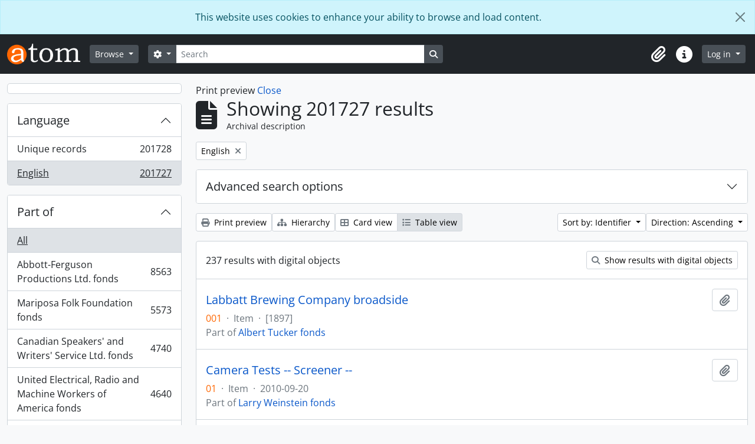

--- FILE ---
content_type: text/html; charset=utf-8
request_url: https://atom.library.yorku.ca/index.php/informationobject/browse?sort=identifier&languages=en&view=table&sortDir=asc&%3Bview=card&%3Bsort=alphabetic&topLod=0&media=print
body_size: 25558
content:
<!DOCTYPE html>
<html lang="en" dir="ltr">
  <head>
    <meta charset="utf-8">
    <meta name="viewport" content="width=device-width, initial-scale=1">
    <title>Information object browse - York University Libraries Clara Thomas Archives &amp; Special Collections</title>
        <link rel="shortcut icon" href="/favicon.ico">
    <script defer src="/dist/js/vendor.bundle.1697f26639ee588df9ee.js"></script><script defer src="/dist/js/arDominionB5Plugin.bundle.7522e096e2153c557e7c.js"></script><link href="/dist/css/arDominionB5Plugin.bundle.f93253c1b4f1a0e1d6f5.css" rel="stylesheet">
    
<!-- Matomo -->
<script>
  var _paq = window._paq = window._paq || [];
  /* tracker methods like "setCustomDimension" should be called before "trackPageView" */
  _paq.push(['trackPageView']);
  _paq.push(['enableLinkTracking']);
  (function() {
    var u="https://matomo.library.yorku.ca/";
    _paq.push(['setTrackerUrl', u+'matomo.php']);
    _paq.push(['setSiteId', '81']);
    var d=document, g=d.createElement('script'), s=d.getElementsByTagName('script')[0];
    g.async=true; g.src=u+'matomo.js'; s.parentNode.insertBefore(g,s);
  })();
</script>
<!-- End Matomo Code -->

  </head>
  <body class="d-flex flex-column min-vh-100 informationobject browse show-edit-tooltips">
        <div class="visually-hidden-focusable p-3 border-bottom">
  <a class="btn btn-sm btn-secondary" href="#main-column">
    Skip to main content  </a>
</div>
    
<div id="privacy-message" class="alert alert-info alert-dismissible rounded-0 text-center mb-0" role="alert">
  <p>This website uses cookies to enhance your ability to browse and load content.</p>  <button type="button" class="btn-close" data-bs-dismiss="alert" aria-label="Close"></button>
</div>



<header id="top-bar" class="navbar navbar-expand-lg navbar-dark bg-dark" role="navigation" aria-label="Main navigation">
  <div class="container-fluid">
          <a class="navbar-brand d-flex flex-wrap flex-lg-nowrap align-items-center py-0 me-0" href="/index.php/" title="Home" rel="home">
                  <img alt="AtoM logo" class="d-inline-block my-2 me-3" height="35" src="/plugins/arDominionB5Plugin/images/logo.png" />                      </a>
        <button class="navbar-toggler atom-btn-secondary my-2 me-1 px-1" type="button" data-bs-toggle="collapse" data-bs-target="#navbar-content" aria-controls="navbar-content" aria-expanded="false">
      <i 
        class="fas fa-2x fa-fw fa-bars" 
        data-bs-toggle="tooltip"
        data-bs-placement="bottom"
        title="Toggle navigation"
        aria-hidden="true">
      </i>
      <span class="visually-hidden">Toggle navigation</span>
    </button>
    <div class="collapse navbar-collapse flex-wrap justify-content-end me-1" id="navbar-content">
      <div class="d-flex flex-wrap flex-lg-nowrap flex-grow-1">
        <div class="dropdown my-2 me-3">
  <button class="btn btn-sm atom-btn-secondary dropdown-toggle" type="button" id="browse-menu" data-bs-toggle="dropdown" aria-expanded="false">
    Browse  </button>
  <ul class="dropdown-menu mt-2" aria-labelledby="browse-menu">
    <li>
      <h6 class="dropdown-header">
        Browse      </h6>
    </li>
                  <li id="node_browseInformationObjects">
          <a class="dropdown-item" href="/index.php/informationobject/browse" title="Archival descriptions">Archival descriptions</a>        </li>
                        <li id="node_browseActors">
          <a class="dropdown-item" href="/index.php/actor/browse" title="People and organizations">People and organizations</a>        </li>
                        <li id="node_browseSubjects">
          <a class="dropdown-item" href="/index.php/taxonomy/index/id/35" title="Subjects">Subjects</a>        </li>
                        <li id="node_browsePlaces">
          <a class="dropdown-item" href="/index.php/taxonomy/index/id/42" title="Places">Places</a>        </li>
                        <li id="node_browseDigitalObjects">
          <a class="dropdown-item" href="/index.php/informationobject/browse?view=card&amp;onlyMedia=1&amp;topLod=0" title="Digital objects">Digital objects</a>        </li>
            </ul>
</div>
        <form
  id="search-box"
  class="d-flex flex-grow-1 my-2"
  role="search"
  action="/index.php/informationobject/browse">
  <h2 class="visually-hidden">Search</h2>
  <input type="hidden" name="topLod" value="0">
  <input type="hidden" name="sort" value="relevance">
  <div class="input-group flex-nowrap">
    <button
      id="search-box-options"
      class="btn btn-sm atom-btn-secondary dropdown-toggle"
      type="button"
      data-bs-toggle="dropdown"
      data-bs-auto-close="outside"
      aria-expanded="false">
      <i class="fas fa-cog" aria-hidden="true"></i>
      <span class="visually-hidden">Search options</span>
    </button>
    <div class="dropdown-menu mt-2" aria-labelledby="search-box-options">
            <a class="dropdown-item" href="/index.php/informationobject/browse?showAdvanced=1&topLod=0">
        Advanced search      </a>
    </div>
    <input
      id="search-box-input"
      class="form-control form-control-sm dropdown-toggle"
      type="search"
      name="query"
      autocomplete="off"
      value=""
      placeholder="Search"
      data-url="/index.php/search/autocomplete"
      data-bs-toggle="dropdown"
      aria-label="Search"
      aria-expanded="false">
    <ul id="search-box-results" class="dropdown-menu mt-2" aria-labelledby="search-box-input"></ul>
    <button class="btn btn-sm atom-btn-secondary" type="submit">
      <i class="fas fa-search" aria-hidden="true"></i>
      <span class="visually-hidden">Search in browse page</span>
    </button>
  </div>
</form>
      </div>
      <div class="d-flex flex-nowrap flex-column flex-lg-row align-items-strech align-items-lg-center">
        <ul class="navbar-nav mx-lg-2">
                    <li class="nav-item dropdown d-flex flex-column">
  <a
    class="nav-link dropdown-toggle d-flex align-items-center p-0"
    href="#"
    id="clipboard-menu"
    role="button"
    data-bs-toggle="dropdown"
    aria-expanded="false"
    data-total-count-label="records added"
    data-alert-close="Close"
    data-load-alert-message="There was an error loading the clipboard content."
    data-export-alert-message="The clipboard is empty for this entity type."
    data-export-check-url="/index.php/clipboard/exportCheck"
    data-delete-alert-message="Note: clipboard items unclipped in this page will be removed from the clipboard when the page is refreshed. You can re-select them now, or reload the page to remove them completely. Using the sort or print preview buttons will also cause a page reload - so anything currently deselected will be lost!">
    <i
      class="fas fa-2x fa-fw fa-paperclip px-0 px-lg-2 py-2"
      data-bs-toggle="tooltip"
      data-bs-placement="bottom"
      data-bs-custom-class="d-none d-lg-block"
      title="Clipboard"
      aria-hidden="true">
    </i>
    <span class="d-lg-none mx-1" aria-hidden="true">
      Clipboard    </span>
    <span class="visually-hidden">
      Clipboard    </span>
  </a>
  <ul class="dropdown-menu dropdown-menu-end mb-2" aria-labelledby="clipboard-menu">
    <li>
      <h6 class="dropdown-header">
        Clipboard      </h6>
    </li>
    <li class="text-muted text-nowrap px-3 pb-2">
      <span
        id="counts-block"
        data-information-object-label="Archival description"
        data-actor-object-label="Authority record"
        data-repository-object-label="Archival institution">
      </span>
    </li>
                  <li id="node_clearClipboard">
          <a class="dropdown-item" href="/index.php/" title="Clear all selections">Clear all selections</a>        </li>
                        <li id="node_goToClipboard">
          <a class="dropdown-item" href="/index.php/clipboard/view" title="Go to clipboard">Go to clipboard</a>        </li>
                        <li id="node_loadClipboard">
          <a class="dropdown-item" href="/index.php/clipboard/load" title="Load clipboard">Load clipboard</a>        </li>
                        <li id="node_saveClipboard">
          <a class="dropdown-item" href="/index.php/clipboard/save" title="Save clipboard">Save clipboard</a>        </li>
            </ul>
</li>
                    <li class="nav-item dropdown d-flex flex-column">
  <a
    class="nav-link dropdown-toggle d-flex align-items-center p-0"
    href="#"
    id="quick-links-menu"
    role="button"
    data-bs-toggle="dropdown"
    aria-expanded="false">
    <i
      class="fas fa-2x fa-fw fa-info-circle px-0 px-lg-2 py-2"
      data-bs-toggle="tooltip"
      data-bs-placement="bottom"
      data-bs-custom-class="d-none d-lg-block"
      title="Quick links"
      aria-hidden="true">
    </i>
    <span class="d-lg-none mx-1" aria-hidden="true">
      Quick links    </span> 
    <span class="visually-hidden">
      Quick links    </span>
  </a>
  <ul class="dropdown-menu dropdown-menu-end mb-2" aria-labelledby="quick-links-menu">
    <li>
      <h6 class="dropdown-header">
        Quick links      </h6>
    </li>
                  <li id="node_home">
          <a class="dropdown-item" href="/index.php/" title="Home">Home</a>        </li>
                                                      <li id="node_privacy">
          <a class="dropdown-item" href="/index.php/privacy" title="Privacy Policy">Privacy Policy</a>        </li>
            </ul>
</li>
        </ul>
              <div class="dropdown my-2">
    <button class="btn btn-sm atom-btn-secondary dropdown-toggle" type="button" id="user-menu" data-bs-toggle="dropdown" data-bs-auto-close="outside" aria-expanded="false">
      Log in    </button>
    <div class="dropdown-menu dropdown-menu-lg-end mt-2" aria-labelledby="user-menu">
      <div>
        <h6 class="dropdown-header">
          Have an account?        </h6>
      </div>
      <form class="mx-3 my-2" action="/index.php/user/login" method="post">        <input type="hidden" name="_csrf_token" value="248674cc31f58974fa76a16fd8d059f1" id="csrf_token" /><input type="hidden" name="next" value="https://atom.library.yorku.ca/index.php/informationobject/browse?sort=identifier&amp;languages=en&amp;view=table&amp;sortDir=asc&amp;%3Bview=card&amp;%3Bsort=alphabetic&amp;topLod=0&amp;media=print" id="next" />        <div class="mb-3"><label class="form-label" for="email">Email<span aria-hidden="true" class="text-primary ms-1"><strong>*</strong></span><span class="visually-hidden">This field is required.</span></label><input type="text" name="email" class="form-control-sm form-control" id="email" /></div>        <div class="mb-3"><label class="form-label" for="password">Password<span aria-hidden="true" class="text-primary ms-1"><strong>*</strong></span><span class="visually-hidden">This field is required.</span></label><input type="password" name="password" class="form-control-sm form-control" autocomplete="off" id="password" /></div>        <button class="btn btn-sm atom-btn-secondary" type="submit">
          Log in        </button>
      </form>
    </div>
  </div>
      </div>
    </div>
  </div>
</header>

    
<div id="wrapper" class="container-xxl pt-3 flex-grow-1">
            <div class="row">
    <div id="sidebar" class="col-md-3">
      
    <h2 class="d-grid">
      <button
        class="btn btn-lg atom-btn-white collapsed text-wrap"
        type="button"
        data-bs-toggle="collapse"
        data-bs-target="#collapse-aggregations"
        aria-expanded="false"
        aria-controls="collapse-aggregations">
              </button>
    </h2>

    <div class="collapse" id="collapse-aggregations">

      
      

<div class="accordion mb-3">
  <div class="accordion-item aggregation">
    <h2 class="accordion-header" id="heading-languages">
      <button
        class="accordion-button"
        type="button"
        data-bs-toggle="collapse"
        data-bs-target="#collapse-languages"
        aria-expanded="true"
        aria-controls="collapse-languages">
        Language      </button>
    </h2>
    <div
      id="collapse-languages"
      class="accordion-collapse collapse show list-group list-group-flush"
      aria-labelledby="heading-languages">
      
          
              
        <a class="list-group-item list-group-item-action d-flex justify-content-between align-items-center text-break" href="/index.php/informationobject/browse?sort=identifier&amp;view=table&amp;sortDir=asc&amp;%3Bview=card&amp;%3Bsort=alphabetic&amp;topLod=0&amp;media=print" title="Unique records, 201728 results201728">Unique records<span class="visually-hidden">, 201728 results</span><span aria-hidden="true" class="ms-3 text-nowrap">201728</span></a>              
        <a class="list-group-item list-group-item-action d-flex justify-content-between align-items-center text-break active text-decoration-underline" href="/index.php/informationobject/browse?languages=en&amp;sort=identifier&amp;view=table&amp;sortDir=asc&amp;%3Bview=card&amp;%3Bsort=alphabetic&amp;topLod=0&amp;media=print" title="English, 201727 results201727">English<span class="visually-hidden">, 201727 results</span><span aria-hidden="true" class="ms-3 text-nowrap">201727</span></a>          </div>
  </div>
</div>

      

<div class="accordion mb-3">
  <div class="accordion-item aggregation">
    <h2 class="accordion-header" id="heading-collection">
      <button
        class="accordion-button collapsed"
        type="button"
        data-bs-toggle="collapse"
        data-bs-target="#collapse-collection"
        aria-expanded="false"
        aria-controls="collapse-collection">
        Part of      </button>
    </h2>
    <div
      id="collapse-collection"
      class="accordion-collapse collapse list-group list-group-flush"
      aria-labelledby="heading-collection">
      
              <a class="list-group-item list-group-item-action d-flex justify-content-between align-items-center active text-decoration-underline" href="/index.php/informationobject/browse?sort=identifier&amp;languages=en&amp;view=table&amp;sortDir=asc&amp;%3Bview=card&amp;%3Bsort=alphabetic&amp;topLod=0&amp;media=print" title="All">All</a>          
              
        <a class="list-group-item list-group-item-action d-flex justify-content-between align-items-center text-break" href="/index.php/informationobject/browse?collection=1479058&amp;sort=identifier&amp;languages=en&amp;view=table&amp;sortDir=asc&amp;%3Bview=card&amp;%3Bsort=alphabetic&amp;topLod=0&amp;media=print" title="Abbott-Ferguson Productions Ltd. fonds, 8563 results8563">Abbott-Ferguson Productions Ltd. fonds<span class="visually-hidden">, 8563 results</span><span aria-hidden="true" class="ms-3 text-nowrap">8563</span></a>              
        <a class="list-group-item list-group-item-action d-flex justify-content-between align-items-center text-break" href="/index.php/informationobject/browse?collection=584112&amp;sort=identifier&amp;languages=en&amp;view=table&amp;sortDir=asc&amp;%3Bview=card&amp;%3Bsort=alphabetic&amp;topLod=0&amp;media=print" title="Mariposa Folk Foundation fonds, 5573 results5573">Mariposa Folk Foundation fonds<span class="visually-hidden">, 5573 results</span><span aria-hidden="true" class="ms-3 text-nowrap">5573</span></a>              
        <a class="list-group-item list-group-item-action d-flex justify-content-between align-items-center text-break" href="/index.php/informationobject/browse?collection=511520&amp;sort=identifier&amp;languages=en&amp;view=table&amp;sortDir=asc&amp;%3Bview=card&amp;%3Bsort=alphabetic&amp;topLod=0&amp;media=print" title="Canadian Speakers' and Writers' Service Ltd. fonds, 4740 results4740">Canadian Speakers' and Writers' Service Ltd. fonds<span class="visually-hidden">, 4740 results</span><span aria-hidden="true" class="ms-3 text-nowrap">4740</span></a>              
        <a class="list-group-item list-group-item-action d-flex justify-content-between align-items-center text-break" href="/index.php/informationobject/browse?collection=277721&amp;sort=identifier&amp;languages=en&amp;view=table&amp;sortDir=asc&amp;%3Bview=card&amp;%3Bsort=alphabetic&amp;topLod=0&amp;media=print" title="United Electrical, Radio and Machine Workers of America fonds, 4640 results4640">United Electrical, Radio and Machine Workers of America fonds<span class="visually-hidden">, 4640 results</span><span aria-hidden="true" class="ms-3 text-nowrap">4640</span></a>              
        <a class="list-group-item list-group-item-action d-flex justify-content-between align-items-center text-break" href="/index.php/informationobject/browse?collection=978634&amp;sort=identifier&amp;languages=en&amp;view=table&amp;sortDir=asc&amp;%3Bview=card&amp;%3Bsort=alphabetic&amp;topLod=0&amp;media=print" title="bill bissett fonds, 4325 results4325">bill bissett fonds<span class="visually-hidden">, 4325 results</span><span aria-hidden="true" class="ms-3 text-nowrap">4325</span></a>              
        <a class="list-group-item list-group-item-action d-flex justify-content-between align-items-center text-break" href="/index.php/informationobject/browse?collection=1630683&amp;sort=identifier&amp;languages=en&amp;view=table&amp;sortDir=asc&amp;%3Bview=card&amp;%3Bsort=alphabetic&amp;topLod=0&amp;media=print" title="Stephen Thomas Limited fonds, 4066 results4066">Stephen Thomas Limited fonds<span class="visually-hidden">, 4066 results</span><span aria-hidden="true" class="ms-3 text-nowrap">4066</span></a>              
        <a class="list-group-item list-group-item-action d-flex justify-content-between align-items-center text-break" href="/index.php/informationobject/browse?collection=455473&amp;sort=identifier&amp;languages=en&amp;view=table&amp;sortDir=asc&amp;%3Bview=card&amp;%3Bsort=alphabetic&amp;topLod=0&amp;media=print" title="Don Simpson fonds, 3838 results3838">Don Simpson fonds<span class="visually-hidden">, 3838 results</span><span aria-hidden="true" class="ms-3 text-nowrap">3838</span></a>              
        <a class="list-group-item list-group-item-action d-flex justify-content-between align-items-center text-break" href="/index.php/informationobject/browse?collection=1170210&amp;sort=identifier&amp;languages=en&amp;view=table&amp;sortDir=asc&amp;%3Bview=card&amp;%3Bsort=alphabetic&amp;topLod=0&amp;media=print" title="Mavor Moore fonds, 3319 results3319">Mavor Moore fonds<span class="visually-hidden">, 3319 results</span><span aria-hidden="true" class="ms-3 text-nowrap">3319</span></a>              
        <a class="list-group-item list-group-item-action d-flex justify-content-between align-items-center text-break" href="/index.php/informationobject/browse?collection=1175400&amp;sort=identifier&amp;languages=en&amp;view=table&amp;sortDir=asc&amp;%3Bview=card&amp;%3Bsort=alphabetic&amp;topLod=0&amp;media=print" title="Barry Callaghan fonds, 3195 results3195">Barry Callaghan fonds<span class="visually-hidden">, 3195 results</span><span aria-hidden="true" class="ms-3 text-nowrap">3195</span></a>              
        <a class="list-group-item list-group-item-action d-flex justify-content-between align-items-center text-break" href="/index.php/informationobject/browse?collection=1412050&amp;sort=identifier&amp;languages=en&amp;view=table&amp;sortDir=asc&amp;%3Bview=card&amp;%3Bsort=alphabetic&amp;topLod=0&amp;media=print" title="Louis Applebaum fonds, 3090 results3090">Louis Applebaum fonds<span class="visually-hidden">, 3090 results</span><span aria-hidden="true" class="ms-3 text-nowrap">3090</span></a>          </div>
  </div>
</div>

      
      

<div class="accordion mb-3">
  <div class="accordion-item aggregation">
    <h2 class="accordion-header" id="heading-creators">
      <button
        class="accordion-button collapsed"
        type="button"
        data-bs-toggle="collapse"
        data-bs-target="#collapse-creators"
        aria-expanded="false"
        aria-controls="collapse-creators">
        Archive creators      </button>
    </h2>
    <div
      id="collapse-creators"
      class="accordion-collapse collapse list-group list-group-flush"
      aria-labelledby="heading-creators">
      
              <a class="list-group-item list-group-item-action d-flex justify-content-between align-items-center active text-decoration-underline" href="/index.php/informationobject/browse?sort=identifier&amp;languages=en&amp;view=table&amp;sortDir=asc&amp;%3Bview=card&amp;%3Bsort=alphabetic&amp;topLod=0&amp;media=print" title="All">All</a>          
              
        <a class="list-group-item list-group-item-action d-flex justify-content-between align-items-center text-break" href="/index.php/informationobject/browse?creators=2616&amp;sort=identifier&amp;languages=en&amp;view=table&amp;sortDir=asc&amp;%3Bview=card&amp;%3Bsort=alphabetic&amp;topLod=0&amp;media=print" title="Macdonald, Donald S., 1932-, 260 results260">Macdonald, Donald S., 1932-<span class="visually-hidden">, 260 results</span><span aria-hidden="true" class="ms-3 text-nowrap">260</span></a>              
        <a class="list-group-item list-group-item-action d-flex justify-content-between align-items-center text-break" href="/index.php/informationobject/browse?creators=2275&amp;sort=identifier&amp;languages=en&amp;view=table&amp;sortDir=asc&amp;%3Bview=card&amp;%3Bsort=alphabetic&amp;topLod=0&amp;media=print" title="Cowan, Judith Elaine, 37 results37">Cowan, Judith Elaine<span class="visually-hidden">, 37 results</span><span aria-hidden="true" class="ms-3 text-nowrap">37</span></a>              
        <a class="list-group-item list-group-item-action d-flex justify-content-between align-items-center text-break" href="/index.php/informationobject/browse?creators=1597755&amp;sort=identifier&amp;languages=en&amp;view=table&amp;sortDir=asc&amp;%3Bview=card&amp;%3Bsort=alphabetic&amp;topLod=0&amp;media=print" title="Moffatt, Fred, 26 results26">Moffatt, Fred<span class="visually-hidden">, 26 results</span><span aria-hidden="true" class="ms-3 text-nowrap">26</span></a>              
        <a class="list-group-item list-group-item-action d-flex justify-content-between align-items-center text-break" href="/index.php/informationobject/browse?creators=1716881&amp;sort=identifier&amp;languages=en&amp;view=table&amp;sortDir=asc&amp;%3Bview=card&amp;%3Bsort=alphabetic&amp;topLod=0&amp;media=print" title="Canadian General Electric Company, 22 results22">Canadian General Electric Company<span class="visually-hidden">, 22 results</span><span aria-hidden="true" class="ms-3 text-nowrap">22</span></a>              
        <a class="list-group-item list-group-item-action d-flex justify-content-between align-items-center text-break" href="/index.php/informationobject/browse?creators=865020&amp;sort=identifier&amp;languages=en&amp;view=table&amp;sortDir=asc&amp;%3Bview=card&amp;%3Bsort=alphabetic&amp;topLod=0&amp;media=print" title="Regent Park Film Festival, 15 results15">Regent Park Film Festival<span class="visually-hidden">, 15 results</span><span aria-hidden="true" class="ms-3 text-nowrap">15</span></a>              
        <a class="list-group-item list-group-item-action d-flex justify-content-between align-items-center text-break" href="/index.php/informationobject/browse?creators=1716906&amp;sort=identifier&amp;languages=en&amp;view=table&amp;sortDir=asc&amp;%3Bview=card&amp;%3Bsort=alphabetic&amp;topLod=0&amp;media=print" title="F.E. Moffatt Ltd., 14 results14">F.E. Moffatt Ltd.<span class="visually-hidden">, 14 results</span><span aria-hidden="true" class="ms-3 text-nowrap">14</span></a>              
        <a class="list-group-item list-group-item-action d-flex justify-content-between align-items-center text-break" href="/index.php/informationobject/browse?creators=912091&amp;sort=identifier&amp;languages=en&amp;view=table&amp;sortDir=asc&amp;%3Bview=card&amp;%3Bsort=alphabetic&amp;topLod=0&amp;media=print" title="York University Archives and Special Collections, 9 results9">York University Archives and Special Collections<span class="visually-hidden">, 9 results</span><span aria-hidden="true" class="ms-3 text-nowrap">9</span></a>              
        <a class="list-group-item list-group-item-action d-flex justify-content-between align-items-center text-break" href="/index.php/informationobject/browse?creators=571590&amp;sort=identifier&amp;languages=en&amp;view=table&amp;sortDir=asc&amp;%3Bview=card&amp;%3Bsort=alphabetic&amp;topLod=0&amp;media=print" title="Westwood Creative Artists, 7 results7">Westwood Creative Artists<span class="visually-hidden">, 7 results</span><span aria-hidden="true" class="ms-3 text-nowrap">7</span></a>              
        <a class="list-group-item list-group-item-action d-flex justify-content-between align-items-center text-break" href="/index.php/informationobject/browse?creators=1717281&amp;sort=identifier&amp;languages=en&amp;view=table&amp;sortDir=asc&amp;%3Bview=card&amp;%3Bsort=alphabetic&amp;topLod=0&amp;media=print" title="Research In Motion, 7 results7">Research In Motion<span class="visually-hidden">, 7 results</span><span aria-hidden="true" class="ms-3 text-nowrap">7</span></a>              
        <a class="list-group-item list-group-item-action d-flex justify-content-between align-items-center text-break" href="/index.php/informationobject/browse?creators=274614&amp;sort=identifier&amp;languages=en&amp;view=table&amp;sortDir=asc&amp;%3Bview=card&amp;%3Bsort=alphabetic&amp;topLod=0&amp;media=print" title="Toronto Telegram, 6 results6">Toronto Telegram<span class="visually-hidden">, 6 results</span><span aria-hidden="true" class="ms-3 text-nowrap">6</span></a>          </div>
  </div>
</div>

      

<div class="accordion mb-3">
  <div class="accordion-item aggregation">
    <h2 class="accordion-header" id="heading-names">
      <button
        class="accordion-button collapsed"
        type="button"
        data-bs-toggle="collapse"
        data-bs-target="#collapse-names"
        aria-expanded="false"
        aria-controls="collapse-names">
        People and organizations      </button>
    </h2>
    <div
      id="collapse-names"
      class="accordion-collapse collapse list-group list-group-flush"
      aria-labelledby="heading-names">
      
              <a class="list-group-item list-group-item-action d-flex justify-content-between align-items-center active text-decoration-underline" href="/index.php/informationobject/browse?sort=identifier&amp;languages=en&amp;view=table&amp;sortDir=asc&amp;%3Bview=card&amp;%3Bsort=alphabetic&amp;topLod=0&amp;media=print" title="All">All</a>          
              
        <a class="list-group-item list-group-item-action d-flex justify-content-between align-items-center text-break" href="/index.php/informationobject/browse?names=4230&amp;sort=identifier&amp;languages=en&amp;view=table&amp;sortDir=asc&amp;%3Bview=card&amp;%3Bsort=alphabetic&amp;topLod=0&amp;media=print" title="Canada. Department of Finance, 73 results73">Canada. Department of Finance<span class="visually-hidden">, 73 results</span><span aria-hidden="true" class="ms-3 text-nowrap">73</span></a>              
        <a class="list-group-item list-group-item-action d-flex justify-content-between align-items-center text-break" href="/index.php/informationobject/browse?names=1134670&amp;sort=identifier&amp;languages=en&amp;view=table&amp;sortDir=asc&amp;%3Bview=card&amp;%3Bsort=alphabetic&amp;topLod=0&amp;media=print" title="Sokol, Casey, 67 results67">Sokol, Casey<span class="visually-hidden">, 67 results</span><span aria-hidden="true" class="ms-3 text-nowrap">67</span></a>              
        <a class="list-group-item list-group-item-action d-flex justify-content-between align-items-center text-break" href="/index.php/informationobject/browse?names=1135345&amp;sort=identifier&amp;languages=en&amp;view=table&amp;sortDir=asc&amp;%3Bview=card&amp;%3Bsort=alphabetic&amp;topLod=0&amp;media=print" title="Dubin, Larry, 1931-1978, 54 results54">Dubin, Larry, 1931-1978<span class="visually-hidden">, 54 results</span><span aria-hidden="true" class="ms-3 text-nowrap">54</span></a>              
        <a class="list-group-item list-group-item-action d-flex justify-content-between align-items-center text-break" href="/index.php/informationobject/browse?names=520984&amp;sort=identifier&amp;languages=en&amp;view=table&amp;sortDir=asc&amp;%3Bview=card&amp;%3Bsort=alphabetic&amp;topLod=0&amp;media=print" title="McLuhan, Eric, 51 results51">McLuhan, Eric<span class="visually-hidden">, 51 results</span><span aria-hidden="true" class="ms-3 text-nowrap">51</span></a>              
        <a class="list-group-item list-group-item-action d-flex justify-content-between align-items-center text-break" href="/index.php/informationobject/browse?names=1134496&amp;sort=identifier&amp;languages=en&amp;view=table&amp;sortDir=asc&amp;%3Bview=card&amp;%3Bsort=alphabetic&amp;topLod=0&amp;media=print" title="Canadian Creative Music Collective, 48 results48">Canadian Creative Music Collective<span class="visually-hidden">, 48 results</span><span aria-hidden="true" class="ms-3 text-nowrap">48</span></a>              
        <a class="list-group-item list-group-item-action d-flex justify-content-between align-items-center text-break" href="/index.php/informationobject/browse?names=3698&amp;sort=identifier&amp;languages=en&amp;view=table&amp;sortDir=asc&amp;%3Bview=card&amp;%3Bsort=alphabetic&amp;topLod=0&amp;media=print" title="Canada. Dept. of Energy, Mines and Resources, 47 results47">Canada. Dept. of Energy, Mines and Resources<span class="visually-hidden">, 47 results</span><span aria-hidden="true" class="ms-3 text-nowrap">47</span></a>              
        <a class="list-group-item list-group-item-action d-flex justify-content-between align-items-center text-break" href="/index.php/informationobject/browse?names=1134806&amp;sort=identifier&amp;languages=en&amp;view=table&amp;sortDir=asc&amp;%3Bview=card&amp;%3Bsort=alphabetic&amp;topLod=0&amp;media=print" title="Snow, Michael, 46 results46">Snow, Michael<span class="visually-hidden">, 46 results</span><span aria-hidden="true" class="ms-3 text-nowrap">46</span></a>              
        <a class="list-group-item list-group-item-action d-flex justify-content-between align-items-center text-break" href="/index.php/informationobject/browse?names=1136002&amp;sort=identifier&amp;languages=en&amp;view=table&amp;sortDir=asc&amp;%3Bview=card&amp;%3Bsort=alphabetic&amp;topLod=0&amp;media=print" title="Oswald, John, 42 results42">Oswald, John<span class="visually-hidden">, 42 results</span><span aria-hidden="true" class="ms-3 text-nowrap">42</span></a>              
        <a class="list-group-item list-group-item-action d-flex justify-content-between align-items-center text-break" href="/index.php/informationobject/browse?names=1134572&amp;sort=identifier&amp;languages=en&amp;view=table&amp;sortDir=asc&amp;%3Bview=card&amp;%3Bsort=alphabetic&amp;topLod=0&amp;media=print" title="Broomer, Stuart, 36 results36">Broomer, Stuart<span class="visually-hidden">, 36 results</span><span aria-hidden="true" class="ms-3 text-nowrap">36</span></a>              
        <a class="list-group-item list-group-item-action d-flex justify-content-between align-items-center text-break" href="/index.php/informationobject/browse?names=642629&amp;sort=identifier&amp;languages=en&amp;view=table&amp;sortDir=asc&amp;%3Bview=card&amp;%3Bsort=alphabetic&amp;topLod=0&amp;media=print" title="Howe, C.D., 30 results30">Howe, C.D.<span class="visually-hidden">, 30 results</span><span aria-hidden="true" class="ms-3 text-nowrap">30</span></a>          </div>
  </div>
</div>

      

<div class="accordion mb-3">
  <div class="accordion-item aggregation">
    <h2 class="accordion-header" id="heading-places">
      <button
        class="accordion-button collapsed"
        type="button"
        data-bs-toggle="collapse"
        data-bs-target="#collapse-places"
        aria-expanded="false"
        aria-controls="collapse-places">
        Place      </button>
    </h2>
    <div
      id="collapse-places"
      class="accordion-collapse collapse list-group list-group-flush"
      aria-labelledby="heading-places">
      
              <a class="list-group-item list-group-item-action d-flex justify-content-between align-items-center active text-decoration-underline" href="/index.php/informationobject/browse?sort=identifier&amp;languages=en&amp;view=table&amp;sortDir=asc&amp;%3Bview=card&amp;%3Bsort=alphabetic&amp;topLod=0&amp;media=print" title="All">All</a>          
              
        <a class="list-group-item list-group-item-action d-flex justify-content-between align-items-center text-break" href="/index.php/informationobject/browse?places=510388&amp;sort=identifier&amp;languages=en&amp;view=table&amp;sortDir=asc&amp;%3Bview=card&amp;%3Bsort=alphabetic&amp;topLod=0&amp;media=print" title="Canada, 274 results274">Canada<span class="visually-hidden">, 274 results</span><span aria-hidden="true" class="ms-3 text-nowrap">274</span></a>              
        <a class="list-group-item list-group-item-action d-flex justify-content-between align-items-center text-break" href="/index.php/informationobject/browse?places=567499&amp;sort=identifier&amp;languages=en&amp;view=table&amp;sortDir=asc&amp;%3Bview=card&amp;%3Bsort=alphabetic&amp;topLod=0&amp;media=print" title="Cuba, 135 results135">Cuba<span class="visually-hidden">, 135 results</span><span aria-hidden="true" class="ms-3 text-nowrap">135</span></a>              
        <a class="list-group-item list-group-item-action d-flex justify-content-between align-items-center text-break" href="/index.php/informationobject/browse?places=556008&amp;sort=identifier&amp;languages=en&amp;view=table&amp;sortDir=asc&amp;%3Bview=card&amp;%3Bsort=alphabetic&amp;topLod=0&amp;media=print" title="Alberta, 108 results108">Alberta<span class="visually-hidden">, 108 results</span><span aria-hidden="true" class="ms-3 text-nowrap">108</span></a>              
        <a class="list-group-item list-group-item-action d-flex justify-content-between align-items-center text-break" href="/index.php/informationobject/browse?places=3668&amp;sort=identifier&amp;languages=en&amp;view=table&amp;sortDir=asc&amp;%3Bview=card&amp;%3Bsort=alphabetic&amp;topLod=0&amp;media=print" title="Europe, 100 results100">Europe<span class="visually-hidden">, 100 results</span><span aria-hidden="true" class="ms-3 text-nowrap">100</span></a>              
        <a class="list-group-item list-group-item-action d-flex justify-content-between align-items-center text-break" href="/index.php/informationobject/browse?places=556000&amp;sort=identifier&amp;languages=en&amp;view=table&amp;sortDir=asc&amp;%3Bview=card&amp;%3Bsort=alphabetic&amp;topLod=0&amp;media=print" title="Ontario, 82 results82">Ontario<span class="visually-hidden">, 82 results</span><span aria-hidden="true" class="ms-3 text-nowrap">82</span></a>              
        <a class="list-group-item list-group-item-action d-flex justify-content-between align-items-center text-break" href="/index.php/informationobject/browse?places=3798&amp;sort=identifier&amp;languages=en&amp;view=table&amp;sortDir=asc&amp;%3Bview=card&amp;%3Bsort=alphabetic&amp;topLod=0&amp;media=print" title="Spain, 55 results55">Spain<span class="visually-hidden">, 55 results</span><span aria-hidden="true" class="ms-3 text-nowrap">55</span></a>              
        <a class="list-group-item list-group-item-action d-flex justify-content-between align-items-center text-break" href="/index.php/informationobject/browse?places=641755&amp;sort=identifier&amp;languages=en&amp;view=table&amp;sortDir=asc&amp;%3Bview=card&amp;%3Bsort=alphabetic&amp;topLod=0&amp;media=print" title="Latin America, 38 results38">Latin America<span class="visually-hidden">, 38 results</span><span aria-hidden="true" class="ms-3 text-nowrap">38</span></a>              
        <a class="list-group-item list-group-item-action d-flex justify-content-between align-items-center text-break" href="/index.php/informationobject/browse?places=3593&amp;sort=identifier&amp;languages=en&amp;view=table&amp;sortDir=asc&amp;%3Bview=card&amp;%3Bsort=alphabetic&amp;topLod=0&amp;media=print" title="Toronto, 37 results37">Toronto<span class="visually-hidden">, 37 results</span><span aria-hidden="true" class="ms-3 text-nowrap">37</span></a>              
        <a class="list-group-item list-group-item-action d-flex justify-content-between align-items-center text-break" href="/index.php/informationobject/browse?places=1716876&amp;sort=identifier&amp;languages=en&amp;view=table&amp;sortDir=asc&amp;%3Bview=card&amp;%3Bsort=alphabetic&amp;topLod=0&amp;media=print" title="Barrie, Ontario, 34 results34">Barrie, Ontario<span class="visually-hidden">, 34 results</span><span aria-hidden="true" class="ms-3 text-nowrap">34</span></a>              
        <a class="list-group-item list-group-item-action d-flex justify-content-between align-items-center text-break" href="/index.php/informationobject/browse?places=1133431&amp;sort=identifier&amp;languages=en&amp;view=table&amp;sortDir=asc&amp;%3Bview=card&amp;%3Bsort=alphabetic&amp;topLod=0&amp;media=print" title="Blood Indian Reserve No. 148, 30 results30">Blood Indian Reserve No. 148<span class="visually-hidden">, 30 results</span><span aria-hidden="true" class="ms-3 text-nowrap">30</span></a>          </div>
  </div>
</div>

      

<div class="accordion mb-3">
  <div class="accordion-item aggregation">
    <h2 class="accordion-header" id="heading-subjects">
      <button
        class="accordion-button collapsed"
        type="button"
        data-bs-toggle="collapse"
        data-bs-target="#collapse-subjects"
        aria-expanded="false"
        aria-controls="collapse-subjects">
        Subject      </button>
    </h2>
    <div
      id="collapse-subjects"
      class="accordion-collapse collapse list-group list-group-flush"
      aria-labelledby="heading-subjects">
      
              <a class="list-group-item list-group-item-action d-flex justify-content-between align-items-center active text-decoration-underline" href="/index.php/informationobject/browse?sort=identifier&amp;languages=en&amp;view=table&amp;sortDir=asc&amp;%3Bview=card&amp;%3Bsort=alphabetic&amp;topLod=0&amp;media=print" title="All">All</a>          
              
        <a class="list-group-item list-group-item-action d-flex justify-content-between align-items-center text-break" href="/index.php/informationobject/browse?subjects=2264&amp;sort=identifier&amp;languages=en&amp;view=table&amp;sortDir=asc&amp;%3Bview=card&amp;%3Bsort=alphabetic&amp;topLod=0&amp;media=print" title="Arts and culture, 143 results143">Arts and culture<span class="visually-hidden">, 143 results</span><span aria-hidden="true" class="ms-3 text-nowrap">143</span></a>              
        <a class="list-group-item list-group-item-action d-flex justify-content-between align-items-center text-break" href="/index.php/informationobject/browse?subjects=540870&amp;sort=identifier&amp;languages=en&amp;view=table&amp;sortDir=asc&amp;%3Bview=card&amp;%3Bsort=alphabetic&amp;topLod=0&amp;media=print" title="Indigenous peoples, 136 results136">Indigenous peoples<span class="visually-hidden">, 136 results</span><span aria-hidden="true" class="ms-3 text-nowrap">136</span></a>              
        <a class="list-group-item list-group-item-action d-flex justify-content-between align-items-center text-break" href="/index.php/informationobject/browse?subjects=928005&amp;sort=identifier&amp;languages=en&amp;view=table&amp;sortDir=asc&amp;%3Bview=card&amp;%3Bsort=alphabetic&amp;topLod=0&amp;media=print" title="York University, 135 results135">York University<span class="visually-hidden">, 135 results</span><span aria-hidden="true" class="ms-3 text-nowrap">135</span></a>              
        <a class="list-group-item list-group-item-action d-flex justify-content-between align-items-center text-break" href="/index.php/informationobject/browse?subjects=956724&amp;sort=identifier&amp;languages=en&amp;view=table&amp;sortDir=asc&amp;%3Bview=card&amp;%3Bsort=alphabetic&amp;topLod=0&amp;media=print" title="Indigenous peoples in Canada, 135 results135">Indigenous peoples in Canada<span class="visually-hidden">, 135 results</span><span aria-hidden="true" class="ms-3 text-nowrap">135</span></a>              
        <a class="list-group-item list-group-item-action d-flex justify-content-between align-items-center text-break" href="/index.php/informationobject/browse?subjects=643446&amp;sort=identifier&amp;languages=en&amp;view=table&amp;sortDir=asc&amp;%3Bview=card&amp;%3Bsort=alphabetic&amp;topLod=0&amp;media=print" title="First Nations, 128 results128">First Nations<span class="visually-hidden">, 128 results</span><span aria-hidden="true" class="ms-3 text-nowrap">128</span></a>              
        <a class="list-group-item list-group-item-action d-flex justify-content-between align-items-center text-break" href="/index.php/informationobject/browse?subjects=1133404&amp;sort=identifier&amp;languages=en&amp;view=table&amp;sortDir=asc&amp;%3Bview=card&amp;%3Bsort=alphabetic&amp;topLod=0&amp;media=print" title="Kainai Nation, 124 results124">Kainai Nation<span class="visually-hidden">, 124 results</span><span aria-hidden="true" class="ms-3 text-nowrap">124</span></a>              
        <a class="list-group-item list-group-item-action d-flex justify-content-between align-items-center text-break" href="/index.php/informationobject/browse?subjects=956930&amp;sort=identifier&amp;languages=en&amp;view=table&amp;sortDir=asc&amp;%3Bview=card&amp;%3Bsort=alphabetic&amp;topLod=0&amp;media=print" title="York University professors, lecturers, and educators, 112 results112">York University professors, lecturers, and educators<span class="visually-hidden">, 112 results</span><span aria-hidden="true" class="ms-3 text-nowrap">112</span></a>              
        <a class="list-group-item list-group-item-action d-flex justify-content-between align-items-center text-break" href="/index.php/informationobject/browse?subjects=2271&amp;sort=identifier&amp;languages=en&amp;view=table&amp;sortDir=asc&amp;%3Bview=card&amp;%3Bsort=alphabetic&amp;topLod=0&amp;media=print" title="Education, 86 results86">Education<span class="visually-hidden">, 86 results</span><span aria-hidden="true" class="ms-3 text-nowrap">86</span></a>              
        <a class="list-group-item list-group-item-action d-flex justify-content-between align-items-center text-break" href="/index.php/informationobject/browse?subjects=641474&amp;sort=identifier&amp;languages=en&amp;view=table&amp;sortDir=asc&amp;%3Bview=card&amp;%3Bsort=alphabetic&amp;topLod=0&amp;media=print" title="Navy, 79 results79">Navy<span class="visually-hidden">, 79 results</span><span aria-hidden="true" class="ms-3 text-nowrap">79</span></a>              
        <a class="list-group-item list-group-item-action d-flex justify-content-between align-items-center text-break" href="/index.php/informationobject/browse?subjects=510346&amp;sort=identifier&amp;languages=en&amp;view=table&amp;sortDir=asc&amp;%3Bview=card&amp;%3Bsort=alphabetic&amp;topLod=0&amp;media=print" title="War, 66 results66">War<span class="visually-hidden">, 66 results</span><span aria-hidden="true" class="ms-3 text-nowrap">66</span></a>          </div>
  </div>
</div>

      

<div class="accordion mb-3">
  <div class="accordion-item aggregation">
    <h2 class="accordion-header" id="heading-genres">
      <button
        class="accordion-button collapsed"
        type="button"
        data-bs-toggle="collapse"
        data-bs-target="#collapse-genres"
        aria-expanded="false"
        aria-controls="collapse-genres">
        Genre      </button>
    </h2>
    <div
      id="collapse-genres"
      class="accordion-collapse collapse list-group list-group-flush"
      aria-labelledby="heading-genres">
      
              <a class="list-group-item list-group-item-action d-flex justify-content-between align-items-center active text-decoration-underline" href="/index.php/informationobject/browse?sort=identifier&amp;languages=en&amp;view=table&amp;sortDir=asc&amp;%3Bview=card&amp;%3Bsort=alphabetic&amp;topLod=0&amp;media=print" title="All">All</a>          
              
        <a class="list-group-item list-group-item-action d-flex justify-content-between align-items-center text-break" href="/index.php/informationobject/browse?genres=1132925&amp;sort=identifier&amp;languages=en&amp;view=table&amp;sortDir=asc&amp;%3Bview=card&amp;%3Bsort=alphabetic&amp;topLod=0&amp;media=print" title="Digital record, 5927 results5927">Digital record<span class="visually-hidden">, 5927 results</span><span aria-hidden="true" class="ms-3 text-nowrap">5927</span></a>              
        <a class="list-group-item list-group-item-action d-flex justify-content-between align-items-center text-break" href="/index.php/informationobject/browse?genres=1143842&amp;sort=identifier&amp;languages=en&amp;view=table&amp;sortDir=asc&amp;%3Bview=card&amp;%3Bsort=alphabetic&amp;topLod=0&amp;media=print" title="Digital record (born digital), 2887 results2887">Digital record (born digital)<span class="visually-hidden">, 2887 results</span><span aria-hidden="true" class="ms-3 text-nowrap">2887</span></a>              
        <a class="list-group-item list-group-item-action d-flex justify-content-between align-items-center text-break" href="/index.php/informationobject/browse?genres=1140879&amp;sort=identifier&amp;languages=en&amp;view=table&amp;sortDir=asc&amp;%3Bview=card&amp;%3Bsort=alphabetic&amp;topLod=0&amp;media=print" title="Digital record (digitized), 2576 results2576">Digital record (digitized)<span class="visually-hidden">, 2576 results</span><span aria-hidden="true" class="ms-3 text-nowrap">2576</span></a>              
        <a class="list-group-item list-group-item-action d-flex justify-content-between align-items-center text-break" href="/index.php/informationobject/browse?genres=1143875&amp;sort=identifier&amp;languages=en&amp;view=table&amp;sortDir=asc&amp;%3Bview=card&amp;%3Bsort=alphabetic&amp;topLod=0&amp;media=print" title="Digital record (physical carrier), 1598 results1598">Digital record (physical carrier)<span class="visually-hidden">, 1598 results</span><span aria-hidden="true" class="ms-3 text-nowrap">1598</span></a>              
        <a class="list-group-item list-group-item-action d-flex justify-content-between align-items-center text-break" href="/index.php/informationobject/browse?genres=1716902&amp;sort=identifier&amp;languages=en&amp;view=table&amp;sortDir=asc&amp;%3Bview=card&amp;%3Bsort=alphabetic&amp;topLod=0&amp;media=print" title="Food Service Tools &amp; Equipment; kettles (vessels), 18 results18">Food Service Tools &amp; Equipment; kettles (vessels)<span class="visually-hidden">, 18 results</span><span aria-hidden="true" class="ms-3 text-nowrap">18</span></a>              
        <a class="list-group-item list-group-item-action d-flex justify-content-between align-items-center text-break" href="/index.php/informationobject/browse?genres=1717036&amp;sort=identifier&amp;languages=en&amp;view=table&amp;sortDir=asc&amp;%3Bview=card&amp;%3Bsort=alphabetic&amp;topLod=0&amp;media=print" title="Merchandising Tools &amp; Equipment; packaging, 17 results17">Merchandising Tools &amp; Equipment; packaging<span class="visually-hidden">, 17 results</span><span aria-hidden="true" class="ms-3 text-nowrap">17</span></a>              
        <a class="list-group-item list-group-item-action d-flex justify-content-between align-items-center text-break" href="/index.php/informationobject/browse?genres=1716946&amp;sort=identifier&amp;languages=en&amp;view=table&amp;sortDir=asc&amp;%3Bview=card&amp;%3Bsort=alphabetic&amp;topLod=0&amp;media=print" title="Food Service Tools &amp; Equipment; electric kettles, 11 results11">Food Service Tools &amp; Equipment; electric kettles<span class="visually-hidden">, 11 results</span><span aria-hidden="true" class="ms-3 text-nowrap">11</span></a>              
        <a class="list-group-item list-group-item-action d-flex justify-content-between align-items-center text-break" href="/index.php/informationobject/browse?genres=1716863&amp;sort=identifier&amp;languages=en&amp;view=table&amp;sortDir=asc&amp;%3Bview=card&amp;%3Bsort=alphabetic&amp;topLod=0&amp;media=print" title="Tools &amp; Equipment for Communication; radio receivers, 9 results9">Tools &amp; Equipment for Communication; radio receivers<span class="visually-hidden">, 9 results</span><span aria-hidden="true" class="ms-3 text-nowrap">9</span></a>              
        <a class="list-group-item list-group-item-action d-flex justify-content-between align-items-center text-break" href="/index.php/informationobject/browse?genres=1717278&amp;sort=identifier&amp;languages=en&amp;view=table&amp;sortDir=asc&amp;%3Bview=card&amp;%3Bsort=alphabetic&amp;topLod=0&amp;media=print" title="Tools &amp; Equipment for Communication; cellular telephones, 5 results5">Tools &amp; Equipment for Communication; cellular telephones<span class="visually-hidden">, 5 results</span><span aria-hidden="true" class="ms-3 text-nowrap">5</span></a>              
        <a class="list-group-item list-group-item-action d-flex justify-content-between align-items-center text-break" href="/index.php/informationobject/browse?genres=1717378&amp;sort=identifier&amp;languages=en&amp;view=table&amp;sortDir=asc&amp;%3Bview=card&amp;%3Bsort=alphabetic&amp;topLod=0&amp;media=print" title="Food Service Tools &amp; Equipment; handles (components), 5 results5">Food Service Tools &amp; Equipment; handles (components)<span class="visually-hidden">, 5 results</span><span aria-hidden="true" class="ms-3 text-nowrap">5</span></a>          </div>
  </div>
</div>

      

<div class="accordion mb-3">
  <div class="accordion-item aggregation">
    <h2 class="accordion-header" id="heading-levels">
      <button
        class="accordion-button collapsed"
        type="button"
        data-bs-toggle="collapse"
        data-bs-target="#collapse-levels"
        aria-expanded="false"
        aria-controls="collapse-levels">
        Level of description      </button>
    </h2>
    <div
      id="collapse-levels"
      class="accordion-collapse collapse list-group list-group-flush"
      aria-labelledby="heading-levels">
      
              <a class="list-group-item list-group-item-action d-flex justify-content-between align-items-center active text-decoration-underline" href="/index.php/informationobject/browse?sort=identifier&amp;languages=en&amp;view=table&amp;sortDir=asc&amp;%3Bview=card&amp;%3Bsort=alphabetic&amp;topLod=0&amp;media=print" title="All">All</a>          
              
        <a class="list-group-item list-group-item-action d-flex justify-content-between align-items-center text-break" href="/index.php/informationobject/browse?levels=199&amp;sort=identifier&amp;languages=en&amp;view=table&amp;sortDir=asc&amp;%3Bview=card&amp;%3Bsort=alphabetic&amp;topLod=0&amp;media=print" title="File, 166115 results166115">File<span class="visually-hidden">, 166115 results</span><span aria-hidden="true" class="ms-3 text-nowrap">166115</span></a>              
        <a class="list-group-item list-group-item-action d-flex justify-content-between align-items-center text-break" href="/index.php/informationobject/browse?levels=200&amp;sort=identifier&amp;languages=en&amp;view=table&amp;sortDir=asc&amp;%3Bview=card&amp;%3Bsort=alphabetic&amp;topLod=0&amp;media=print" title="Item, 33444 results33444">Item<span class="visually-hidden">, 33444 results</span><span aria-hidden="true" class="ms-3 text-nowrap">33444</span></a>              
        <a class="list-group-item list-group-item-action d-flex justify-content-between align-items-center text-break" href="/index.php/informationobject/browse?levels=1421852&amp;sort=identifier&amp;languages=en&amp;view=table&amp;sortDir=asc&amp;%3Bview=card&amp;%3Bsort=alphabetic&amp;topLod=0&amp;media=print" title="Series, 878 results878">Series<span class="visually-hidden">, 878 results</span><span aria-hidden="true" class="ms-3 text-nowrap">878</span></a>              
        <a class="list-group-item list-group-item-action d-flex justify-content-between align-items-center text-break" href="/index.php/informationobject/browse?levels=1421850&amp;sort=identifier&amp;languages=en&amp;view=table&amp;sortDir=asc&amp;%3Bview=card&amp;%3Bsort=alphabetic&amp;topLod=0&amp;media=print" title="Fonds, 533 results533">Fonds<span class="visually-hidden">, 533 results</span><span aria-hidden="true" class="ms-3 text-nowrap">533</span></a>              
        <a class="list-group-item list-group-item-action d-flex justify-content-between align-items-center text-break" href="/index.php/informationobject/browse?levels=333&amp;sort=identifier&amp;languages=en&amp;view=table&amp;sortDir=asc&amp;%3Bview=card&amp;%3Bsort=alphabetic&amp;topLod=0&amp;media=print" title="Accession, 293 results293">Accession<span class="visually-hidden">, 293 results</span><span aria-hidden="true" class="ms-3 text-nowrap">293</span></a>              
        <a class="list-group-item list-group-item-action d-flex justify-content-between align-items-center text-break" href="/index.php/informationobject/browse?levels=1421851&amp;sort=identifier&amp;languages=en&amp;view=table&amp;sortDir=asc&amp;%3Bview=card&amp;%3Bsort=alphabetic&amp;topLod=0&amp;media=print" title="Collection, 32 results32">Collection<span class="visually-hidden">, 32 results</span><span aria-hidden="true" class="ms-3 text-nowrap">32</span></a>              
        <a class="list-group-item list-group-item-action d-flex justify-content-between align-items-center text-break" href="/index.php/informationobject/browse?levels=1591353&amp;sort=identifier&amp;languages=en&amp;view=table&amp;sortDir=asc&amp;%3Bview=card&amp;%3Bsort=alphabetic&amp;topLod=0&amp;media=print" title=", 31 results31"><span class="visually-hidden">, 31 results</span><span aria-hidden="true" class="ms-3 text-nowrap">31</span></a>          </div>
  </div>
</div>

      

<div class="accordion mb-3">
  <div class="accordion-item aggregation">
    <h2 class="accordion-header" id="heading-mediatypes">
      <button
        class="accordion-button collapsed"
        type="button"
        data-bs-toggle="collapse"
        data-bs-target="#collapse-mediatypes"
        aria-expanded="false"
        aria-controls="collapse-mediatypes">
        Media type      </button>
    </h2>
    <div
      id="collapse-mediatypes"
      class="accordion-collapse collapse list-group list-group-flush"
      aria-labelledby="heading-mediatypes">
      
              <a class="list-group-item list-group-item-action d-flex justify-content-between align-items-center active text-decoration-underline" href="/index.php/informationobject/browse?sort=identifier&amp;languages=en&amp;view=table&amp;sortDir=asc&amp;%3Bview=card&amp;%3Bsort=alphabetic&amp;topLod=0&amp;media=print" title="All">All</a>          
              
        <a class="list-group-item list-group-item-action d-flex justify-content-between align-items-center text-break" href="/index.php/informationobject/browse?mediatypes=137&amp;sort=identifier&amp;languages=en&amp;view=table&amp;sortDir=asc&amp;%3Bview=card&amp;%3Bsort=alphabetic&amp;topLod=0&amp;media=print" title="Text, 216 results216">Text<span class="visually-hidden">, 216 results</span><span aria-hidden="true" class="ms-3 text-nowrap">216</span></a>              
        <a class="list-group-item list-group-item-action d-flex justify-content-between align-items-center text-break" href="/index.php/informationobject/browse?mediatypes=136&amp;sort=identifier&amp;languages=en&amp;view=table&amp;sortDir=asc&amp;%3Bview=card&amp;%3Bsort=alphabetic&amp;topLod=0&amp;media=print" title="Image, 21 results21">Image<span class="visually-hidden">, 21 results</span><span aria-hidden="true" class="ms-3 text-nowrap">21</span></a>          </div>
  </div>
</div>

    </div>

      </div>
    <div id="main-column" role="main" class="col-md-9">
          <div id="preview-message">
    Print preview    <a href="/index.php/informationobject/browse?sort=identifier&amp;languages=en&amp;view=table&amp;sortDir=asc&amp;%3Bview=card&amp;%3Bsort=alphabetic&amp;topLod=0" title="Close">Close</a>  </div>

  <div class="multiline-header d-flex align-items-center mb-3">
    <i class="fas fa-3x fa-file-alt me-3" aria-hidden="true"></i>
    <div class="d-flex flex-column">
      <h1 class="mb-0" aria-describedby="heading-label">
                  Showing 201727 results              </h1>
      <span class="small" id="heading-label">
        Archival description      </span>
    </div>
  </div>
        <div class="d-flex flex-wrap gap-2">
    
                            <a 
  href="/index.php/informationobject/browse?sort=identifier&view=table&sortDir=asc&%3Bview=card&%3Bsort=alphabetic&topLod=0&media=print"
  class="btn btn-sm atom-btn-white align-self-start mw-100 filter-tag d-flex">
  <span class="visually-hidden">
    Remove filter:  </span>
  <span class="text-truncate d-inline-block">
    English  </span>
  <i aria-hidden="true" class="fas fa-times ms-2 align-self-center"></i>
</a>
        </div>

      
  <div class="accordion mb-3 adv-search" role="search">
  <div class="accordion-item">
    <h2 class="accordion-header" id="heading-adv-search">
      <button class="accordion-button collapsed" type="button" data-bs-toggle="collapse" data-bs-target="#collapse-adv-search" aria-expanded="false" aria-controls="collapse-adv-search" data-cy="advanced-search-toggle">
        Advanced search options      </button>
    </h2>
    <div id="collapse-adv-search" class="accordion-collapse collapse" aria-labelledby="heading-adv-search">
      <div class="accordion-body">
        <form name="advanced-search-form" method="get" action="/index.php/informationobject/browse">
                      <input type="hidden" name="sort" value="identifier"/>
                      <input type="hidden" name="languages" value="en"/>
                      <input type="hidden" name="view" value="table"/>
                      <input type="hidden" name="media" value="print"/>
          
          <h5>Find results with:</h5>

          <div class="criteria mb-4">

            
              
            
            
            <div class="criterion row align-items-center">

              <div class="col-xl-auto mb-3 adv-search-boolean">
                <select class="form-select" name="so0">
                  <option value="and">and</option>
                  <option value="or">or</option>
                  <option value="not">not</option>
                </select>
              </div>

              <div class="col-xl-auto flex-grow-1 mb-3">
                <input class="form-control" type="text" aria-label="Search" placeholder="Search" name="sq0">
              </div>

              <div class="col-xl-auto mb-3 text-center">
                <span class="form-text">in</span>
              </div>

              <div class="col-xl-auto mb-3">
                <select class="form-select" name="sf0">
                                      <option value="">
                      Any field                    </option>
                                      <option value="title">
                      Title                    </option>
                                      <option value="archivalHistory">
                      Archival history                    </option>
                                      <option value="scopeAndContent">
                      Scope and content                    </option>
                                      <option value="extentAndMedium">
                      Extent and medium                    </option>
                                      <option value="subject">
                      Subject access points                    </option>
                                      <option value="name">
                      Name access points                    </option>
                                      <option value="place">
                      Place access points                    </option>
                                      <option value="genre">
                      Genre access points                    </option>
                                      <option value="identifier">
                      Identifier                    </option>
                                      <option value="referenceCode">
                      Reference code                    </option>
                                      <option value="digitalObjectTranscript">
                      Digital object text                    </option>
                                      <option value="creator">
                      Creator                    </option>
                                      <option value="findingAidTranscript">
                      Finding aid text                    </option>
                                      <option value="allExceptFindingAidTranscript">
                      Any field except finding aid text                    </option>
                                  </select>
              </div>

              <div class="col-xl-auto mb-3">
                <a href="#" class="d-none d-xl-block delete-criterion" aria-label="Delete criterion">
                  <i aria-hidden="true" class="fas fa-times text-muted"></i>
                </a>
                <a href="#" class="d-xl-none delete-criterion btn btn-outline-danger w-100 mb-3">
                  Delete criterion                </a>
              </div>

            </div>

            <div class="add-new-criteria mb-3">
              <a id="add-criterion-dropdown-menu" class="btn atom-btn-white dropdown-toggle" href="#" role="button" data-bs-toggle="dropdown" aria-expanded="false">Add new criteria</a>
              <ul class="dropdown-menu mt-2" aria-labelledby="add-criterion-dropdown-menu">
                <li><a class="dropdown-item" href="#" id="add-criterion-and">And</a></li>
                <li><a class="dropdown-item" href="#" id="add-criterion-or">Or</a></li>
                <li><a class="dropdown-item" href="#" id="add-criterion-not">Not</a></li>
              </ul>
            </div>

          </div>

          <h5>Limit results to:</h5>

          <div class="criteria mb-4">

            
            <div class="mb-3"><label class="form-label" for="collection">Top-level description</label><select name="collection" class="form-autocomplete form-control" id="collection">

</select><input class="list" type="hidden" value="/index.php/informationobject/autocomplete?parent=1&filterDrafts=1"></div>
          </div>

          <h5>Filter results by:</h5>

          <div class="criteria mb-4">

            <div class="row">

              
              <div class="col-md-4">
                <div class="mb-3"><label class="form-label" for="levels">Level of description</label><select name="levels" class="form-select" id="levels">
<option value="" selected="selected"></option>
<option value="333">Accession</option>
<option value="1421851">Collection</option>
<option value="199">File</option>
<option value="1421850">Fonds</option>
<option value="200">Item</option>
<option value="1421852">Series</option>
</select></div>              </div>
              

              <div class="col-md-4">
                <div class="mb-3"><label class="form-label" for="onlyMedia">Digital object available</label><select name="onlyMedia" class="form-select" id="onlyMedia">
<option value="" selected="selected"></option>
<option value="1">Yes</option>
<option value="0">No</option>
</select></div>              </div>

                              <div class="col-md-4">
                  <div class="mb-3"><label class="form-label" for="findingAidStatus">Finding aid</label><select name="findingAidStatus" class="form-select" id="findingAidStatus">
<option value="" selected="selected"></option>
<option value="yes">Yes</option>
<option value="no">No</option>
<option value="generated">Generated</option>
<option value="uploaded">Uploaded</option>
</select></div>                </div>
              
            </div>

            <div class="row">

              
                              <div class="col-md-6">
                  <div class="mb-3"><label class="form-label" for="materialType">General material designation</label><select name="materialType" class="form-select" id="materialType">
<option value="" selected="selected"></option>
<option value="234">Architectural drawing</option>
<option value="235">Cartographic material</option>
<option value="236">Graphic material</option>
<option value="1715602">Moving image</option>
<option value="237">Moving images</option>
<option value="239">Object</option>
<option value="240">Philatelic record</option>
<option value="241">Sound recording</option>
<option value="1699429">Sound recordings</option>
<option value="242">Technical drawing</option>
<option value="1699428">Textual material</option>
<option value="243">Textual record</option>
<option value="1259354">Textual record</option>
<option value="1711708">Textual records</option>
</select></div>                </div>
              
              <fieldset class="col-12">
                <legend class="visually-hidden">Top-level description filter</legend>
                <div class="d-grid d-sm-block">
                  <div class="form-check d-inline-block me-2">
                    <input class="form-check-input" type="radio" name="topLod" id="adv-search-top-lod-1" value="1" >
                    <label class="form-check-label" for="adv-search-top-lod-1">Top-level descriptions</label>
                  </div>
                  <div class="form-check d-inline-block">
                    <input class="form-check-input" type="radio" name="topLod" id="adv-search-top-lod-0" value="0" checked>
                    <label class="form-check-label" for="adv-search-top-lod-0">All descriptions</label>
                  </div>
                </div>
              </fieldset>

            </div>

          </div>

          <h5>Filter by date range:</h5>

          <div class="criteria row mb-2">

            <div class="col-md-4 start-date">
              <div class="mb-3"><label class="form-label" for="startDate">Start</label><input placeholder="YYYY-MM-DD" type="date" name="startDate" class="form-control" id="startDate" /></div>            </div>

            <div class="col-md-4 end-date">
              <div class="mb-3"><label class="form-label" for="endDate">End</label><input placeholder="YYYY-MM-DD" type="date" name="endDate" class="form-control" id="endDate" /></div>            </div>

            <fieldset class="col-md-4 date-type">
              <legend class="fs-6">
                <span>Results</span>
                <button
                  type="button"
                  class="btn btn-link mb-1"
                  data-bs-toggle="tooltip"
                  data-bs-placement="auto"
                  title='Use these options to specify how the date range returns results. "Exact" means that the start and end dates of descriptions returned must fall entirely within the date range entered. "Overlapping" means that any description whose start or end dates touch or overlap the target date range will be returned.'>
                  <i aria-hidden="true" class="fas fa-question-circle text-muted"></i>
                </button>
              </legend>
              <div class="d-grid d-sm-block">
                <div class="form-check d-inline-block me-2">
                  <input class="form-check-input" type="radio" name="rangeType" id="adv-search-date-range-inclusive" value="inclusive" checked>
                  <label class="form-check-label" for="adv-search-date-range-inclusive">Overlapping</label>
                </div>
                <div class="form-check d-inline-block">
                  <input class="form-check-input" type="radio" name="rangeType" id="adv-search-date-range-exact" value="exact" >
                  <label class="form-check-label" for="adv-search-date-range-exact">Exact</label>
                </div>
              </div>
            </fieldset>

          </div>

          <ul class="actions mb-1 nav gap-2 justify-content-center">
            <li><input type="button" class="btn atom-btn-outline-light reset" value="Reset"></li>
            <li><input type="submit" class="btn atom-btn-outline-light" value="Search"></li>
          </ul>

        </form>
      </div>
    </div>
  </div>
</div>

  
    <div class="d-flex flex-wrap gap-2 mb-3">
      <a
  class="btn btn-sm atom-btn-white"
  href="/index.php/informationobject/browse?sort=identifier&languages=en&view=table&sortDir=asc&%3Bview=card&%3Bsort=alphabetic&topLod=0&media=print">
  <i class="fas fa-print me-1" aria-hidden="true"></i>
  Print preview</a>

              <a
          class="btn btn-sm atom-btn-white"
          href="/index.php/browse/hierarchy">
          <i class="fas fa-sitemap me-1" aria-hidden="true"></i>
          Hierarchy        </a>
      
      
      <div class="btn-group btn-group-sm" role="group" aria-label="View options">
  <a
    class="btn atom-btn-white text-wrap"
        href="/index.php/informationobject/browse?view=card&sort=identifier&languages=en&sortDir=asc&%3Bview=card&%3Bsort=alphabetic&topLod=0&media=print">
    <i class="fas fa-th-large me-1" aria-hidden="true"></i>
    Card view  </a>
  <a
    class="btn atom-btn-white text-wrap active"
    aria-current="page"    href="/index.php/informationobject/browse?view=table&sort=identifier&languages=en&sortDir=asc&%3Bview=card&%3Bsort=alphabetic&topLod=0&media=print">
    <i class="fas fa-list me-1" aria-hidden="true"></i>
    Table view  </a>
</div>

      <div class="d-flex flex-wrap gap-2 ms-auto">
        
<div class="dropdown d-inline-block">
  <button class="btn btn-sm atom-btn-white dropdown-toggle text-wrap" type="button" id="sort-button" data-bs-toggle="dropdown" aria-expanded="false">
    Sort by: Identifier  </button>
  <ul class="dropdown-menu dropdown-menu-end mt-2" aria-labelledby="sort-button">
          <li>
        <a
          href="/index.php/informationobject/browse?sort=lastUpdated&languages=en&view=table&sortDir=asc&%3Bview=card&%3Bsort=alphabetic&topLod=0&media=print"
          class="dropdown-item">
          Date modified        </a>
      </li>
          <li>
        <a
          href="/index.php/informationobject/browse?sort=alphabetic&languages=en&view=table&sortDir=asc&%3Bview=card&%3Bsort=alphabetic&topLod=0&media=print"
          class="dropdown-item">
          Title        </a>
      </li>
          <li>
        <a
          href="/index.php/informationobject/browse?sort=relevance&languages=en&view=table&sortDir=asc&%3Bview=card&%3Bsort=alphabetic&topLod=0&media=print"
          class="dropdown-item">
          Relevance        </a>
      </li>
          <li>
        <a
          href="/index.php/informationobject/browse?sort=identifier&languages=en&view=table&sortDir=asc&%3Bview=card&%3Bsort=alphabetic&topLod=0&media=print"
          class="dropdown-item active">
          Identifier        </a>
      </li>
          <li>
        <a
          href="/index.php/informationobject/browse?sort=referenceCode&languages=en&view=table&sortDir=asc&%3Bview=card&%3Bsort=alphabetic&topLod=0&media=print"
          class="dropdown-item">
          Reference code        </a>
      </li>
          <li>
        <a
          href="/index.php/informationobject/browse?sort=startDate&languages=en&view=table&sortDir=asc&%3Bview=card&%3Bsort=alphabetic&topLod=0&media=print"
          class="dropdown-item">
          Start date        </a>
      </li>
          <li>
        <a
          href="/index.php/informationobject/browse?sort=endDate&languages=en&view=table&sortDir=asc&%3Bview=card&%3Bsort=alphabetic&topLod=0&media=print"
          class="dropdown-item">
          End date        </a>
      </li>
      </ul>
</div>


<div class="dropdown d-inline-block">
  <button class="btn btn-sm atom-btn-white dropdown-toggle text-wrap" type="button" id="sortDir-button" data-bs-toggle="dropdown" aria-expanded="false">
    Direction: Ascending  </button>
  <ul class="dropdown-menu dropdown-menu-end mt-2" aria-labelledby="sortDir-button">
          <li>
        <a
          href="/index.php/informationobject/browse?sortDir=asc&sort=identifier&languages=en&view=table&%3Bview=card&%3Bsort=alphabetic&topLod=0&media=print"
          class="dropdown-item active">
          Ascending        </a>
      </li>
          <li>
        <a
          href="/index.php/informationobject/browse?sortDir=desc&sort=identifier&languages=en&view=table&%3Bview=card&%3Bsort=alphabetic&topLod=0&media=print"
          class="dropdown-item">
          Descending        </a>
      </li>
      </ul>
</div>
      </div>
    </div>

          <div id="content">
                  <div class="d-grid d-sm-flex gap-2 align-items-center p-3 border-bottom">
            237 results with digital objects                                    <a
              class="btn btn-sm atom-btn-white ms-auto text-wrap"
              href="/index.php/informationobject/browse?sort=identifier&languages=en&view=table&sortDir=asc&%3Bview=card&%3Bsort=alphabetic&topLod=0&media=print&onlyMedia=1">
              <i class="fas fa-search me-1" aria-hidden="true"></i>
              Show results with digital objects            </a>
          </div>
        
              
<article class="search-result row g-0 p-3 border-bottom">
  
  <div class="col-12 d-flex flex-column gap-1">
    <div class="d-flex align-items-center gap-2">
      <a class="h5 mb-0 text-truncate" href="/index.php/labbatt-brewing-company-broadside-3" title="Labbatt Brewing Company broadside">Labbatt Brewing Company broadside</a>
      <button
  class="btn atom-btn-white ms-auto active-primary clipboard"
  data-clipboard-slug="labbatt-brewing-company-broadside-3"
  data-clipboard-type="informationObject"
  data-tooltip="true"  data-title="Add to clipboard"
  data-alt-title="Remove from clipboard">
  <i class="fas fa-lg fa-paperclip" aria-hidden="true"></i>
  <span class="visually-hidden">
    Add to clipboard  </span>
</button>
    </div>

    <div class="d-flex flex-column gap-2">
      <div class="d-flex flex-column">
        <div class="d-flex flex-wrap">
                                <span class="text-primary">001</span>
                      
                                    <span class="text-muted mx-2"> · </span>
                        <span class="text-muted">
              Item            </span>
                      
                                                                <span class="text-muted mx-2"> · </span>
                            <span class="text-muted">
                [1897]              </span>
                                    
                  </div>

                  <span class="text-muted">
            Part of             <a href="/index.php/albert-tucker-fonds" title="Albert Tucker fonds">Albert Tucker fonds</a>          </span> 
              </div>

              <span class="text-block d-none">
                  </span>
      
          </div>
  </div>
</article>
      
<article class="search-result row g-0 p-3 border-bottom">
  
  <div class="col-12 d-flex flex-column gap-1">
    <div class="d-flex align-items-center gap-2">
      <a class="h5 mb-0 text-truncate" href="/index.php/camera-tests-screener" title="Camera Tests -- Screener --">Camera Tests -- Screener --</a>
      <button
  class="btn atom-btn-white ms-auto active-primary clipboard"
  data-clipboard-slug="camera-tests-screener"
  data-clipboard-type="informationObject"
  data-tooltip="true"  data-title="Add to clipboard"
  data-alt-title="Remove from clipboard">
  <i class="fas fa-lg fa-paperclip" aria-hidden="true"></i>
  <span class="visually-hidden">
    Add to clipboard  </span>
</button>
    </div>

    <div class="d-flex flex-column gap-2">
      <div class="d-flex flex-column">
        <div class="d-flex flex-wrap">
                                <span class="text-primary">01</span>
                      
                                    <span class="text-muted mx-2"> · </span>
                        <span class="text-muted">
              Item            </span>
                      
                                                                <span class="text-muted mx-2"> · </span>
                            <span class="text-muted">
                2010-09-20              </span>
                                    
                  </div>

                  <span class="text-muted">
            Part of             <a href="/index.php/larry-weinstein-fonds" title="Larry Weinstein fonds">Larry Weinstein fonds</a>          </span> 
              </div>

              <span class="text-block d-none">
                  </span>
      
          </div>
  </div>
</article>
      
<article class="search-result row g-0 p-3 border-bottom">
  
  <div class="col-12 d-flex flex-column gap-1">
    <div class="d-flex align-items-center gap-2">
      <a class="h5 mb-0 text-truncate" href="/index.php/1989-grey-cup-tape-2" title="1989 Grey Cup Tape 2">1989 Grey Cup Tape 2</a>
      <button
  class="btn atom-btn-white ms-auto active-primary clipboard"
  data-clipboard-slug="1989-grey-cup-tape-2"
  data-clipboard-type="informationObject"
  data-tooltip="true"  data-title="Add to clipboard"
  data-alt-title="Remove from clipboard">
  <i class="fas fa-lg fa-paperclip" aria-hidden="true"></i>
  <span class="visually-hidden">
    Add to clipboard  </span>
</button>
    </div>

    <div class="d-flex flex-column gap-2">
      <div class="d-flex flex-column">
        <div class="d-flex flex-wrap">
                                <span class="text-primary">01</span>
                      
                                    <span class="text-muted mx-2"> · </span>
                        <span class="text-muted">
              Item            </span>
                      
                                                                <span class="text-muted mx-2"> · </span>
                            <span class="text-muted">
                [2009]              </span>
                                    
                  </div>

                  <span class="text-muted">
            Part of             <a href="/index.php/larry-weinstein-fonds" title="Larry Weinstein fonds">Larry Weinstein fonds</a>          </span> 
              </div>

              <span class="text-block d-none">
                  </span>
      
          </div>
  </div>
</article>
      
<article class="search-result row g-0 p-3 border-bottom">
  
  <div class="col-12 d-flex flex-column gap-1">
    <div class="d-flex align-items-center gap-2">
      <a class="h5 mb-0 text-truncate" href="/index.php/2009-grey-cup-truck-melt-tape-1" title="2009 Grey Cup Truck Melt Tape 1">2009 Grey Cup Truck Melt Tape 1</a>
      <button
  class="btn atom-btn-white ms-auto active-primary clipboard"
  data-clipboard-slug="2009-grey-cup-truck-melt-tape-1"
  data-clipboard-type="informationObject"
  data-tooltip="true"  data-title="Add to clipboard"
  data-alt-title="Remove from clipboard">
  <i class="fas fa-lg fa-paperclip" aria-hidden="true"></i>
  <span class="visually-hidden">
    Add to clipboard  </span>
</button>
    </div>

    <div class="d-flex flex-column gap-2">
      <div class="d-flex flex-column">
        <div class="d-flex flex-wrap">
                                <span class="text-primary">02</span>
                      
                                    <span class="text-muted mx-2"> · </span>
                        <span class="text-muted">
              Item            </span>
                      
                                                                <span class="text-muted mx-2"> · </span>
                            <span class="text-muted">
                2009              </span>
                                    
                  </div>

                  <span class="text-muted">
            Part of             <a href="/index.php/larry-weinstein-fonds" title="Larry Weinstein fonds">Larry Weinstein fonds</a>          </span> 
              </div>

              <span class="text-block d-none">
                  </span>
      
          </div>
  </div>
</article>
      
<article class="search-result row g-0 p-3 border-bottom">
  
  <div class="col-12 d-flex flex-column gap-1">
    <div class="d-flex align-items-center gap-2">
      <a class="h5 mb-0 text-truncate" href="/index.php/reel-5d001-day-2-w-visual-t-c-bottom-centre" title="Reel: 5D001. -- Day 2. -- W Visual T/C bottom centre">Reel: 5D001. -- Day 2. -- W Visual T/C bottom centre</a>
      <button
  class="btn atom-btn-white ms-auto active-primary clipboard"
  data-clipboard-slug="reel-5d001-day-2-w-visual-t-c-bottom-centre"
  data-clipboard-type="informationObject"
  data-tooltip="true"  data-title="Add to clipboard"
  data-alt-title="Remove from clipboard">
  <i class="fas fa-lg fa-paperclip" aria-hidden="true"></i>
  <span class="visually-hidden">
    Add to clipboard  </span>
</button>
    </div>

    <div class="d-flex flex-column gap-2">
      <div class="d-flex flex-column">
        <div class="d-flex flex-wrap">
                                <span class="text-primary">02</span>
                      
                                    <span class="text-muted mx-2"> · </span>
                        <span class="text-muted">
              Item            </span>
                      
                                                                <span class="text-muted mx-2"> · </span>
                            <span class="text-muted">
                2010-09-17              </span>
                                    
                  </div>

                  <span class="text-muted">
            Part of             <a href="/index.php/larry-weinstein-fonds" title="Larry Weinstein fonds">Larry Weinstein fonds</a>          </span> 
              </div>

              <span class="text-block d-none">
                  </span>
      
          </div>
  </div>
</article>
      
<article class="search-result row g-0 p-3 border-bottom">
  
  <div class="col-12 d-flex flex-column gap-1">
    <div class="d-flex align-items-center gap-2">
      <a class="h5 mb-0 text-truncate" href="/index.php/reel-001-day-1-and-2-camera-a1-a11-sound-reel-001-002-16x9-letterbox-dub" title="Reel  001. -- Day: 1 and 2. -- Camera A1-A11. -- Sound Reel: 001, 002. -- 16x9 Letterbox Dub.">Reel  001. -- Day: 1 and 2. -- Camera A1-A11. -- Sound Reel: 001, 002. -- 16x9 Letterbox Dub.</a>
      <button
  class="btn atom-btn-white ms-auto active-primary clipboard"
  data-clipboard-slug="reel-001-day-1-and-2-camera-a1-a11-sound-reel-001-002-16x9-letterbox-dub"
  data-clipboard-type="informationObject"
  data-tooltip="true"  data-title="Add to clipboard"
  data-alt-title="Remove from clipboard">
  <i class="fas fa-lg fa-paperclip" aria-hidden="true"></i>
  <span class="visually-hidden">
    Add to clipboard  </span>
</button>
    </div>

    <div class="d-flex flex-column gap-2">
      <div class="d-flex flex-column">
        <div class="d-flex flex-wrap">
                                <span class="text-primary">03</span>
                      
                                    <span class="text-muted mx-2"> · </span>
                        <span class="text-muted">
              Item            </span>
                      
                                                                <span class="text-muted mx-2"> · </span>
                            <span class="text-muted">
                2010-09-20              </span>
                                    
                  </div>

                  <span class="text-muted">
            Part of             <a href="/index.php/larry-weinstein-fonds" title="Larry Weinstein fonds">Larry Weinstein fonds</a>          </span> 
              </div>

              <span class="text-block d-none">
                  </span>
      
          </div>
  </div>
</article>
      
<article class="search-result row g-0 p-3 border-bottom">
  
  <div class="col-12 d-flex flex-column gap-1">
    <div class="d-flex align-items-center gap-2">
      <a class="h5 mb-0 text-truncate" href="/index.php/2009-grey-cup-truck-melt-tape-2" title="2009 Grey Cup Truck Melt Tape 2">2009 Grey Cup Truck Melt Tape 2</a>
      <button
  class="btn atom-btn-white ms-auto active-primary clipboard"
  data-clipboard-slug="2009-grey-cup-truck-melt-tape-2"
  data-clipboard-type="informationObject"
  data-tooltip="true"  data-title="Add to clipboard"
  data-alt-title="Remove from clipboard">
  <i class="fas fa-lg fa-paperclip" aria-hidden="true"></i>
  <span class="visually-hidden">
    Add to clipboard  </span>
</button>
    </div>

    <div class="d-flex flex-column gap-2">
      <div class="d-flex flex-column">
        <div class="d-flex flex-wrap">
                                <span class="text-primary">03</span>
                      
                                    <span class="text-muted mx-2"> · </span>
                        <span class="text-muted">
              Item            </span>
                      
                                                                <span class="text-muted mx-2"> · </span>
                            <span class="text-muted">
                2009              </span>
                                    
                  </div>

                  <span class="text-muted">
            Part of             <a href="/index.php/larry-weinstein-fonds" title="Larry Weinstein fonds">Larry Weinstein fonds</a>          </span> 
              </div>

              <span class="text-block d-none">
                  </span>
      
          </div>
  </div>
</article>
      
<article class="search-result row g-0 p-3 border-bottom">
  
  <div class="col-12 d-flex flex-column gap-1">
    <div class="d-flex align-items-center gap-2">
      <a class="h5 mb-0 text-truncate" href="/index.php/reel-002-day-3-camera-a12-a15-16x9-letterbox-dub" title="Reel 002. -- Day: 3. -- Camera A12-A15. -- 16x9 Letterbox Dub.">Reel 002. -- Day: 3. -- Camera A12-A15. -- 16x9 Letterbox Dub.</a>
      <button
  class="btn atom-btn-white ms-auto active-primary clipboard"
  data-clipboard-slug="reel-002-day-3-camera-a12-a15-16x9-letterbox-dub"
  data-clipboard-type="informationObject"
  data-tooltip="true"  data-title="Add to clipboard"
  data-alt-title="Remove from clipboard">
  <i class="fas fa-lg fa-paperclip" aria-hidden="true"></i>
  <span class="visually-hidden">
    Add to clipboard  </span>
</button>
    </div>

    <div class="d-flex flex-column gap-2">
      <div class="d-flex flex-column">
        <div class="d-flex flex-wrap">
                                <span class="text-primary">04</span>
                      
                                    <span class="text-muted mx-2"> · </span>
                        <span class="text-muted">
              Item            </span>
                      
                                                                <span class="text-muted mx-2"> · </span>
                            <span class="text-muted">
                2010-09-21              </span>
                                    
                  </div>

                  <span class="text-muted">
            Part of             <a href="/index.php/larry-weinstein-fonds" title="Larry Weinstein fonds">Larry Weinstein fonds</a>          </span> 
              </div>

              <span class="text-block d-none">
                  </span>
      
          </div>
  </div>
</article>
      
<article class="search-result row g-0 p-3 border-bottom">
  
  <div class="col-12 d-flex flex-column gap-1">
    <div class="d-flex align-items-center gap-2">
      <a class="h5 mb-0 text-truncate" href="/index.php/2009-grey-cup-sports-centre-post-gam-hit-re-13th-man" title="2009 Grey Cup Sports Centre Post Gam Hit Re 13th Man">2009 Grey Cup Sports Centre Post Gam Hit Re 13th Man</a>
      <button
  class="btn atom-btn-white ms-auto active-primary clipboard"
  data-clipboard-slug="2009-grey-cup-sports-centre-post-gam-hit-re-13th-man"
  data-clipboard-type="informationObject"
  data-tooltip="true"  data-title="Add to clipboard"
  data-alt-title="Remove from clipboard">
  <i class="fas fa-lg fa-paperclip" aria-hidden="true"></i>
  <span class="visually-hidden">
    Add to clipboard  </span>
</button>
    </div>

    <div class="d-flex flex-column gap-2">
      <div class="d-flex flex-column">
        <div class="d-flex flex-wrap">
                                <span class="text-primary">04</span>
                      
                                    <span class="text-muted mx-2"> · </span>
                        <span class="text-muted">
              Item            </span>
                      
                                                                <span class="text-muted mx-2"> · </span>
                            <span class="text-muted">
                2009              </span>
                                    
                  </div>

                  <span class="text-muted">
            Part of             <a href="/index.php/larry-weinstein-fonds" title="Larry Weinstein fonds">Larry Weinstein fonds</a>          </span> 
              </div>

              <span class="text-block d-none">
                  </span>
      
          </div>
  </div>
</article>
      
<article class="search-result row g-0 p-3 border-bottom">
  
  <div class="col-12 d-flex flex-column gap-1">
    <div class="d-flex align-items-center gap-2">
      <a class="h5 mb-0 text-truncate" href="/index.php/2009-grey-cup-game-action-tape-1" title="2009 Grey Cup Game Action Tape 1">2009 Grey Cup Game Action Tape 1</a>
      <button
  class="btn atom-btn-white ms-auto active-primary clipboard"
  data-clipboard-slug="2009-grey-cup-game-action-tape-1"
  data-clipboard-type="informationObject"
  data-tooltip="true"  data-title="Add to clipboard"
  data-alt-title="Remove from clipboard">
  <i class="fas fa-lg fa-paperclip" aria-hidden="true"></i>
  <span class="visually-hidden">
    Add to clipboard  </span>
</button>
    </div>

    <div class="d-flex flex-column gap-2">
      <div class="d-flex flex-column">
        <div class="d-flex flex-wrap">
                                <span class="text-primary">05</span>
                      
                                    <span class="text-muted mx-2"> · </span>
                        <span class="text-muted">
              Item            </span>
                      
          
                  </div>

                  <span class="text-muted">
            Part of             <a href="/index.php/larry-weinstein-fonds" title="Larry Weinstein fonds">Larry Weinstein fonds</a>          </span> 
              </div>

              <span class="text-block d-none">
                  </span>
      
          </div>
  </div>
</article>
      
<article class="search-result row g-0 p-3 border-bottom">
  
  <div class="col-12 d-flex flex-column gap-1">
    <div class="d-flex align-items-center gap-2">
      <a class="h5 mb-0 text-truncate" href="/index.php/reel-003-day-4-camera-a16-a19-sound-reel-004-16x9-letterbox-dub" title="Reel 003. -- Day: 4.  -- Camera A16-A19. -- Sound Reel: 004. -- 16x9 Letterbox Dub.">Reel 003. -- Day: 4.  -- Camera A16-A19. -- Sound Reel: 004. -- 16x9 Letterbox Dub.</a>
      <button
  class="btn atom-btn-white ms-auto active-primary clipboard"
  data-clipboard-slug="reel-003-day-4-camera-a16-a19-sound-reel-004-16x9-letterbox-dub"
  data-clipboard-type="informationObject"
  data-tooltip="true"  data-title="Add to clipboard"
  data-alt-title="Remove from clipboard">
  <i class="fas fa-lg fa-paperclip" aria-hidden="true"></i>
  <span class="visually-hidden">
    Add to clipboard  </span>
</button>
    </div>

    <div class="d-flex flex-column gap-2">
      <div class="d-flex flex-column">
        <div class="d-flex flex-wrap">
                                <span class="text-primary">05</span>
                      
                                    <span class="text-muted mx-2"> · </span>
                        <span class="text-muted">
              Item            </span>
                      
                                                                <span class="text-muted mx-2"> · </span>
                            <span class="text-muted">
                2010-09-22              </span>
                                    
                  </div>

                  <span class="text-muted">
            Part of             <a href="/index.php/larry-weinstein-fonds" title="Larry Weinstein fonds">Larry Weinstein fonds</a>          </span> 
              </div>

              <span class="text-block d-none">
                  </span>
      
          </div>
  </div>
</article>
      
<article class="search-result row g-0 p-3 border-bottom">
  
  <div class="col-12 d-flex flex-column gap-1">
    <div class="d-flex align-items-center gap-2">
      <a class="h5 mb-0 text-truncate" href="/index.php/2009-grey-cup-game-action-tape-2" title="2009 Grey Cup Game Action Tape 2">2009 Grey Cup Game Action Tape 2</a>
      <button
  class="btn atom-btn-white ms-auto active-primary clipboard"
  data-clipboard-slug="2009-grey-cup-game-action-tape-2"
  data-clipboard-type="informationObject"
  data-tooltip="true"  data-title="Add to clipboard"
  data-alt-title="Remove from clipboard">
  <i class="fas fa-lg fa-paperclip" aria-hidden="true"></i>
  <span class="visually-hidden">
    Add to clipboard  </span>
</button>
    </div>

    <div class="d-flex flex-column gap-2">
      <div class="d-flex flex-column">
        <div class="d-flex flex-wrap">
                                <span class="text-primary">06</span>
                      
                                    <span class="text-muted mx-2"> · </span>
                        <span class="text-muted">
              Item            </span>
                      
          
                  </div>

                  <span class="text-muted">
            Part of             <a href="/index.php/larry-weinstein-fonds" title="Larry Weinstein fonds">Larry Weinstein fonds</a>          </span> 
              </div>

              <span class="text-block d-none">
                  </span>
      
          </div>
  </div>
</article>
      
<article class="search-result row g-0 p-3 border-bottom">
  
  <div class="col-12 d-flex flex-column gap-1">
    <div class="d-flex align-items-center gap-2">
      <a class="h5 mb-0 text-truncate" href="/index.php/reel-004-day-5-camera-a20-a24-b1-b2-sound-reel-005-16x9-letterbox-dub" title="Reel 004. -- Day: 5. -- Camera A20-A24, B1-B2. -- Sound Reel: 005. -- 16x9 Letterbox Dub.">Reel 004. -- Day: 5. -- Camera A20-A24, B1-B2. -- Sound Reel: 005. -- 16x9 Letterbox Dub.</a>
      <button
  class="btn atom-btn-white ms-auto active-primary clipboard"
  data-clipboard-slug="reel-004-day-5-camera-a20-a24-b1-b2-sound-reel-005-16x9-letterbox-dub"
  data-clipboard-type="informationObject"
  data-tooltip="true"  data-title="Add to clipboard"
  data-alt-title="Remove from clipboard">
  <i class="fas fa-lg fa-paperclip" aria-hidden="true"></i>
  <span class="visually-hidden">
    Add to clipboard  </span>
</button>
    </div>

    <div class="d-flex flex-column gap-2">
      <div class="d-flex flex-column">
        <div class="d-flex flex-wrap">
                                <span class="text-primary">06</span>
                      
                                    <span class="text-muted mx-2"> · </span>
                        <span class="text-muted">
              Item            </span>
                      
                                                                <span class="text-muted mx-2"> · </span>
                            <span class="text-muted">
                2010-09-23              </span>
                                    
                  </div>

                  <span class="text-muted">
            Part of             <a href="/index.php/larry-weinstein-fonds" title="Larry Weinstein fonds">Larry Weinstein fonds</a>          </span> 
              </div>

              <span class="text-block d-none">
                  </span>
      
          </div>
  </div>
</article>
      
<article class="search-result row g-0 p-3 border-bottom">
  
  <div class="col-12 d-flex flex-column gap-1">
    <div class="d-flex align-items-center gap-2">
      <a class="h5 mb-0 text-truncate" href="/index.php/13th-man-may-23-24-dailies" title="13th Man May 23-24 Dailies">13th Man May 23-24 Dailies</a>
      <button
  class="btn atom-btn-white ms-auto active-primary clipboard"
  data-clipboard-slug="13th-man-may-23-24-dailies"
  data-clipboard-type="informationObject"
  data-tooltip="true"  data-title="Add to clipboard"
  data-alt-title="Remove from clipboard">
  <i class="fas fa-lg fa-paperclip" aria-hidden="true"></i>
  <span class="visually-hidden">
    Add to clipboard  </span>
</button>
    </div>

    <div class="d-flex flex-column gap-2">
      <div class="d-flex flex-column">
        <div class="d-flex flex-wrap">
                                <span class="text-primary">07</span>
                      
                                    <span class="text-muted mx-2"> · </span>
                        <span class="text-muted">
              Item            </span>
                      
                                                                <span class="text-muted mx-2"> · </span>
                            <span class="text-muted">
                2012-05-23              </span>
                                    
                  </div>

                  <span class="text-muted">
            Part of             <a href="/index.php/larry-weinstein-fonds" title="Larry Weinstein fonds">Larry Weinstein fonds</a>          </span> 
              </div>

              <span class="text-block d-none">
          <p>DVD containing raw footage of interviews with local residents of Regina and fans of the Saskatchewan Roughriders.</p>        </span>
      
          </div>
  </div>
</article>
      
<article class="search-result row g-0 p-3 border-bottom">
  
  <div class="col-12 d-flex flex-column gap-1">
    <div class="d-flex align-items-center gap-2">
      <a class="h5 mb-0 text-truncate" href="/index.php/reel-005-day-6-and-7-camera-a25-a32-sound-reel-006-and-007-16x9-letterbox-dub" title="Reel 005. -- Day 6 and 7. -- Camera A25-A32. -- Sound Reel: 006 and 007. -- 16x9 Letterbox Dub.">Reel 005. -- Day 6 and 7. -- Camera A25-A32. -- Sound Reel: 006 and 007. -- 16x9 Letterbox Dub.</a>
      <button
  class="btn atom-btn-white ms-auto active-primary clipboard"
  data-clipboard-slug="reel-005-day-6-and-7-camera-a25-a32-sound-reel-006-and-007-16x9-letterbox-dub"
  data-clipboard-type="informationObject"
  data-tooltip="true"  data-title="Add to clipboard"
  data-alt-title="Remove from clipboard">
  <i class="fas fa-lg fa-paperclip" aria-hidden="true"></i>
  <span class="visually-hidden">
    Add to clipboard  </span>
</button>
    </div>

    <div class="d-flex flex-column gap-2">
      <div class="d-flex flex-column">
        <div class="d-flex flex-wrap">
                                <span class="text-primary">07</span>
                      
                                    <span class="text-muted mx-2"> · </span>
                        <span class="text-muted">
              Item            </span>
                      
                                                                <span class="text-muted mx-2"> · </span>
                            <span class="text-muted">
                2010-09-27              </span>
                                    
                  </div>

                  <span class="text-muted">
            Part of             <a href="/index.php/larry-weinstein-fonds" title="Larry Weinstein fonds">Larry Weinstein fonds</a>          </span> 
              </div>

              <span class="text-block d-none">
                  </span>
      
          </div>
  </div>
</article>
      
<article class="search-result row g-0 p-3 border-bottom">
  
  <div class="col-12 d-flex flex-column gap-1">
    <div class="d-flex align-items-center gap-2">
      <a class="h5 mb-0 text-truncate" href="/index.php/13th-dailies-june-20-1t-half" title="13th Dailies June 20 - 1t half">13th Dailies June 20 - 1t half</a>
      <button
  class="btn atom-btn-white ms-auto active-primary clipboard"
  data-clipboard-slug="13th-dailies-june-20-1t-half"
  data-clipboard-type="informationObject"
  data-tooltip="true"  data-title="Add to clipboard"
  data-alt-title="Remove from clipboard">
  <i class="fas fa-lg fa-paperclip" aria-hidden="true"></i>
  <span class="visually-hidden">
    Add to clipboard  </span>
</button>
    </div>

    <div class="d-flex flex-column gap-2">
      <div class="d-flex flex-column">
        <div class="d-flex flex-wrap">
                                <span class="text-primary">08</span>
                      
                                    <span class="text-muted mx-2"> · </span>
                        <span class="text-muted">
              Item            </span>
                      
                                                                <span class="text-muted mx-2"> · </span>
                            <span class="text-muted">
                2012-06-20              </span>
                                    
                  </div>

                  <span class="text-muted">
            Part of             <a href="/index.php/larry-weinstein-fonds" title="Larry Weinstein fonds">Larry Weinstein fonds</a>          </span> 
              </div>

              <span class="text-block d-none">
                  </span>
      
          </div>
  </div>
</article>
      
<article class="search-result row g-0 p-3 border-bottom">
  
  <div class="col-12 d-flex flex-column gap-1">
    <div class="d-flex align-items-center gap-2">
      <a class="h5 mb-0 text-truncate" href="/index.php/reel-006-day-7-camera-a33-a37-sound-reel-007-16x9-letterbox-dub" title="Reel 006. -- Day 7. -- Camera A33-A37. -- Sound Reel: 007.  -- 16x9 Letterbox Dub.">Reel 006. -- Day 7. -- Camera A33-A37. -- Sound Reel: 007.  -- 16x9 Letterbox Dub.</a>
      <button
  class="btn atom-btn-white ms-auto active-primary clipboard"
  data-clipboard-slug="reel-006-day-7-camera-a33-a37-sound-reel-007-16x9-letterbox-dub"
  data-clipboard-type="informationObject"
  data-tooltip="true"  data-title="Add to clipboard"
  data-alt-title="Remove from clipboard">
  <i class="fas fa-lg fa-paperclip" aria-hidden="true"></i>
  <span class="visually-hidden">
    Add to clipboard  </span>
</button>
    </div>

    <div class="d-flex flex-column gap-2">
      <div class="d-flex flex-column">
        <div class="d-flex flex-wrap">
                                <span class="text-primary">08</span>
                      
                                    <span class="text-muted mx-2"> · </span>
                        <span class="text-muted">
              Item            </span>
                      
                                                                <span class="text-muted mx-2"> · </span>
                            <span class="text-muted">
                2010-09-27              </span>
                                    
                  </div>

                  <span class="text-muted">
            Part of             <a href="/index.php/larry-weinstein-fonds" title="Larry Weinstein fonds">Larry Weinstein fonds</a>          </span> 
              </div>

              <span class="text-block d-none">
                  </span>
      
          </div>
  </div>
</article>
      
<article class="search-result row g-0 p-3 border-bottom">
  
  <div class="col-12 d-flex flex-column gap-1">
    <div class="d-flex align-items-center gap-2">
      <a class="h5 mb-0 text-truncate" href="/index.php/reel-007-day-8-camera-a38-a40-sound-reel-008-16x9-letterbox-dub" title="Reel 007. -- Day 8. -- Camera A38-A40. -- Sound Reel: 008. -- 16x9 Letterbox Dub.">Reel 007. -- Day 8. -- Camera A38-A40. -- Sound Reel: 008. -- 16x9 Letterbox Dub.</a>
      <button
  class="btn atom-btn-white ms-auto active-primary clipboard"
  data-clipboard-slug="reel-007-day-8-camera-a38-a40-sound-reel-008-16x9-letterbox-dub"
  data-clipboard-type="informationObject"
  data-tooltip="true"  data-title="Add to clipboard"
  data-alt-title="Remove from clipboard">
  <i class="fas fa-lg fa-paperclip" aria-hidden="true"></i>
  <span class="visually-hidden">
    Add to clipboard  </span>
</button>
    </div>

    <div class="d-flex flex-column gap-2">
      <div class="d-flex flex-column">
        <div class="d-flex flex-wrap">
                                <span class="text-primary">09</span>
                      
                                    <span class="text-muted mx-2"> · </span>
                        <span class="text-muted">
              Item            </span>
                      
                                                                <span class="text-muted mx-2"> · </span>
                            <span class="text-muted">
                2010-09-28              </span>
                                    
                  </div>

                  <span class="text-muted">
            Part of             <a href="/index.php/larry-weinstein-fonds" title="Larry Weinstein fonds">Larry Weinstein fonds</a>          </span> 
              </div>

              <span class="text-block d-none">
                  </span>
      
          </div>
  </div>
</article>
      
<article class="search-result row g-0 p-3 border-bottom">
  
  <div class="col-12 d-flex flex-column gap-1">
    <div class="d-flex align-items-center gap-2">
      <a class="h5 mb-0 text-truncate" href="/index.php/member-of-provincial-parliament-files" title="Member of Provincial Parliament files">Member of Provincial Parliament files</a>
      <button
  class="btn atom-btn-white ms-auto active-primary clipboard"
  data-clipboard-slug="member-of-provincial-parliament-files"
  data-clipboard-type="informationObject"
  data-tooltip="true"  data-title="Add to clipboard"
  data-alt-title="Remove from clipboard">
  <i class="fas fa-lg fa-paperclip" aria-hidden="true"></i>
  <span class="visually-hidden">
    Add to clipboard  </span>
</button>
    </div>

    <div class="d-flex flex-column gap-2">
      <div class="d-flex flex-column">
        <div class="d-flex flex-wrap">
                                <span class="text-primary">1</span>
                      
          
                                                                <span class="text-muted mx-2"> · </span>
                            <span class="text-muted">
                1975-1987              </span>
                                    
                  </div>

                  <span class="text-muted">
            Part of             <a href="/index.php/larry-grossman-fonds" title="Larry Grossman fonds">Larry Grossman fonds</a>          </span> 
              </div>

              <span class="text-block d-none">
          <p>Subseries consists of records created and accumulated during Grossman's career as Member of Provincial Parliament for the riding of St. Andrew-St. Patrick (18 Sep. 1975 to 9 Sep. 1987). Topics include: Legislative Planning Group Meetings; Metro Toronto PC Caucus; Stadium Corporation of Ontario Limited; and the Doctors Hospital, a hospital located within his riding and the opposition to its proposed expansion and reconstruction in 1984.</p>        </span>
      
          </div>
  </div>
</article>
      
<article class="search-result row g-0 p-3 border-bottom">
  
  <div class="col-12 d-flex flex-column gap-1">
    <div class="d-flex align-items-center gap-2">
      <a class="h5 mb-0 text-truncate" href="/index.php/reel-008-day-9-camera-a41-a43-sound-reel-009-16x9-letterbox-dub" title="Reel 008. -- Day 9. -- Camera A41-A43. -- Sound Reel 009. -- 16x9 Letterbox Dub.">Reel 008. -- Day 9. -- Camera A41-A43. -- Sound Reel 009. -- 16x9 Letterbox Dub.</a>
      <button
  class="btn atom-btn-white ms-auto active-primary clipboard"
  data-clipboard-slug="reel-008-day-9-camera-a41-a43-sound-reel-009-16x9-letterbox-dub"
  data-clipboard-type="informationObject"
  data-tooltip="true"  data-title="Add to clipboard"
  data-alt-title="Remove from clipboard">
  <i class="fas fa-lg fa-paperclip" aria-hidden="true"></i>
  <span class="visually-hidden">
    Add to clipboard  </span>
</button>
    </div>

    <div class="d-flex flex-column gap-2">
      <div class="d-flex flex-column">
        <div class="d-flex flex-wrap">
                                <span class="text-primary">10</span>
                      
                                    <span class="text-muted mx-2"> · </span>
                        <span class="text-muted">
              Item            </span>
                      
                                                                <span class="text-muted mx-2"> · </span>
                            <span class="text-muted">
                2010-09-29              </span>
                                    
                  </div>

                  <span class="text-muted">
            Part of             <a href="/index.php/larry-weinstein-fonds" title="Larry Weinstein fonds">Larry Weinstein fonds</a>          </span> 
              </div>

              <span class="text-block d-none">
                  </span>
      
          </div>
  </div>
</article>
      
<article class="search-result row g-0 p-3 border-bottom">
  
  <div class="col-12 d-flex flex-column gap-1">
    <div class="d-flex align-items-center gap-2">
      <a class="h5 mb-0 text-truncate" href="/index.php/reel-009-day-10-camera-a44-a47-sound-reel-010-16x9-letterbox-dub" title="Reel 009. -- Day 10. -- Camera A44-A47. -- Sound Reel 010. -- 16x9 Letterbox Dub.">Reel 009. -- Day 10. -- Camera A44-A47. -- Sound Reel 010. -- 16x9 Letterbox Dub.</a>
      <button
  class="btn atom-btn-white ms-auto active-primary clipboard"
  data-clipboard-slug="reel-009-day-10-camera-a44-a47-sound-reel-010-16x9-letterbox-dub"
  data-clipboard-type="informationObject"
  data-tooltip="true"  data-title="Add to clipboard"
  data-alt-title="Remove from clipboard">
  <i class="fas fa-lg fa-paperclip" aria-hidden="true"></i>
  <span class="visually-hidden">
    Add to clipboard  </span>
</button>
    </div>

    <div class="d-flex flex-column gap-2">
      <div class="d-flex flex-column">
        <div class="d-flex flex-wrap">
                                <span class="text-primary">11</span>
                      
                                    <span class="text-muted mx-2"> · </span>
                        <span class="text-muted">
              Item            </span>
                      
                                                                <span class="text-muted mx-2"> · </span>
                            <span class="text-muted">
                2010-09-30              </span>
                                    
                  </div>

                  <span class="text-muted">
            Part of             <a href="/index.php/larry-weinstein-fonds" title="Larry Weinstein fonds">Larry Weinstein fonds</a>          </span> 
              </div>

              <span class="text-block d-none">
                  </span>
      
          </div>
  </div>
</article>
      
<article class="search-result row g-0 p-3 border-bottom">
  
  <div class="col-12 d-flex flex-column gap-1">
    <div class="d-flex align-items-center gap-2">
      <a class="h5 mb-0 text-truncate" href="/index.php/reel-010-day-11-camera-a48-a51-sound-reel-011-16x9-letterbox-dub" title="Reel 010. -- Day 11. -- Camera A48-A51. -- Sound Reel 011. -- 16x9 Letterbox Dub.">Reel 010. -- Day 11. -- Camera A48-A51. -- Sound Reel 011. -- 16x9 Letterbox Dub.</a>
      <button
  class="btn atom-btn-white ms-auto active-primary clipboard"
  data-clipboard-slug="reel-010-day-11-camera-a48-a51-sound-reel-011-16x9-letterbox-dub"
  data-clipboard-type="informationObject"
  data-tooltip="true"  data-title="Add to clipboard"
  data-alt-title="Remove from clipboard">
  <i class="fas fa-lg fa-paperclip" aria-hidden="true"></i>
  <span class="visually-hidden">
    Add to clipboard  </span>
</button>
    </div>

    <div class="d-flex flex-column gap-2">
      <div class="d-flex flex-column">
        <div class="d-flex flex-wrap">
                                <span class="text-primary">12</span>
                      
                                    <span class="text-muted mx-2"> · </span>
                        <span class="text-muted">
              Item            </span>
                      
                                                                <span class="text-muted mx-2"> · </span>
                            <span class="text-muted">
                2010-10-04              </span>
                                    
                  </div>

                  <span class="text-muted">
            Part of             <a href="/index.php/larry-weinstein-fonds" title="Larry Weinstein fonds">Larry Weinstein fonds</a>          </span> 
              </div>

              <span class="text-block d-none">
                  </span>
      
          </div>
  </div>
</article>
      
<article class="search-result row g-0 p-3 border-bottom">
  
  <div class="col-12 d-flex flex-column gap-1">
    <div class="d-flex align-items-center gap-2">
      <a class="h5 mb-0 text-truncate" href="/index.php/reel-011-012-day-11-and-12-camera-a52-a61-a61062-16x9-letterbox-dub" title="Reel 011-012. -- Day 11 and 12. -- Camera A52-A61, A61062. -- 16x9 Letterbox Dub.">Reel 011-012. -- Day 11 and 12. -- Camera A52-A61, A61062. -- 16x9 Letterbox Dub.</a>
      <button
  class="btn atom-btn-white ms-auto active-primary clipboard"
  data-clipboard-slug="reel-011-012-day-11-and-12-camera-a52-a61-a61062-16x9-letterbox-dub"
  data-clipboard-type="informationObject"
  data-tooltip="true"  data-title="Add to clipboard"
  data-alt-title="Remove from clipboard">
  <i class="fas fa-lg fa-paperclip" aria-hidden="true"></i>
  <span class="visually-hidden">
    Add to clipboard  </span>
</button>
    </div>

    <div class="d-flex flex-column gap-2">
      <div class="d-flex flex-column">
        <div class="d-flex flex-wrap">
                                <span class="text-primary">13</span>
                      
                                    <span class="text-muted mx-2"> · </span>
                        <span class="text-muted">
              Item            </span>
                      
                                                                <span class="text-muted mx-2"> · </span>
                            <span class="text-muted">
                2010-10-05              </span>
                                    
                  </div>

                  <span class="text-muted">
            Part of             <a href="/index.php/larry-weinstein-fonds" title="Larry Weinstein fonds">Larry Weinstein fonds</a>          </span> 
              </div>

              <span class="text-block d-none">
                  </span>
      
          </div>
  </div>
</article>
      
<article class="search-result row g-0 p-3 border-bottom">
  
  <div class="col-12 d-flex flex-column gap-1">
    <div class="d-flex align-items-center gap-2">
      <a class="h5 mb-0 text-truncate" href="/index.php/reel-013-day-13-camera-a63-a67-sound-reel-013-16x9-letterbox-dub" title="Reel 013. -- Day 13. -- Camera A63-A67. -- Sound Reel 013. -- 16x9 Letterbox Dub.">Reel 013. -- Day 13. -- Camera A63-A67. -- Sound Reel 013. -- 16x9 Letterbox Dub.</a>
      <button
  class="btn atom-btn-white ms-auto active-primary clipboard"
  data-clipboard-slug="reel-013-day-13-camera-a63-a67-sound-reel-013-16x9-letterbox-dub"
  data-clipboard-type="informationObject"
  data-tooltip="true"  data-title="Add to clipboard"
  data-alt-title="Remove from clipboard">
  <i class="fas fa-lg fa-paperclip" aria-hidden="true"></i>
  <span class="visually-hidden">
    Add to clipboard  </span>
</button>
    </div>

    <div class="d-flex flex-column gap-2">
      <div class="d-flex flex-column">
        <div class="d-flex flex-wrap">
                                <span class="text-primary">14</span>
                      
                                    <span class="text-muted mx-2"> · </span>
                        <span class="text-muted">
              Item            </span>
                      
                                                                <span class="text-muted mx-2"> · </span>
                            <span class="text-muted">
                2010-10-05              </span>
                                    
                  </div>

                  <span class="text-muted">
            Part of             <a href="/index.php/larry-weinstein-fonds" title="Larry Weinstein fonds">Larry Weinstein fonds</a>          </span> 
              </div>

              <span class="text-block d-none">
                  </span>
      
          </div>
  </div>
</article>
      
<article class="search-result row g-0 p-3 border-bottom">
  
  <div class="col-12 d-flex flex-column gap-1">
    <div class="d-flex align-items-center gap-2">
      <a class="h5 mb-0 text-truncate" href="/index.php/reel-014-day-14-camera-a68-a71-sound-reel-014-16x9-letterbox-dub" title="Reel 014. -- Day 14. -- Camera A68-A71. -- Sound Reel 014. -- 16x9 Letterbox Dub.">Reel 014. -- Day 14. -- Camera A68-A71. -- Sound Reel 014. -- 16x9 Letterbox Dub.</a>
      <button
  class="btn atom-btn-white ms-auto active-primary clipboard"
  data-clipboard-slug="reel-014-day-14-camera-a68-a71-sound-reel-014-16x9-letterbox-dub"
  data-clipboard-type="informationObject"
  data-tooltip="true"  data-title="Add to clipboard"
  data-alt-title="Remove from clipboard">
  <i class="fas fa-lg fa-paperclip" aria-hidden="true"></i>
  <span class="visually-hidden">
    Add to clipboard  </span>
</button>
    </div>

    <div class="d-flex flex-column gap-2">
      <div class="d-flex flex-column">
        <div class="d-flex flex-wrap">
                                <span class="text-primary">15</span>
                      
                                    <span class="text-muted mx-2"> · </span>
                        <span class="text-muted">
              Item            </span>
                      
                                                                <span class="text-muted mx-2"> · </span>
                            <span class="text-muted">
                2010-10-06              </span>
                                    
                  </div>

                  <span class="text-muted">
            Part of             <a href="/index.php/larry-weinstein-fonds" title="Larry Weinstein fonds">Larry Weinstein fonds</a>          </span> 
              </div>

              <span class="text-block d-none">
                  </span>
      
          </div>
  </div>
</article>
      
<article class="search-result row g-0 p-3 border-bottom">
  
  <div class="col-12 d-flex flex-column gap-1">
    <div class="d-flex align-items-center gap-2">
      <a class="h5 mb-0 text-truncate" href="/index.php/reel-015-day-15-camera-a72-a76-sound-reel-015-16x9-letterbox-dub" title="Reel 015. -- Day 15. -- Camera A72-A76. -- Sound Reel 015. -- 16x9 Letterbox Dub.">Reel 015. -- Day 15. -- Camera A72-A76. -- Sound Reel 015. -- 16x9 Letterbox Dub.</a>
      <button
  class="btn atom-btn-white ms-auto active-primary clipboard"
  data-clipboard-slug="reel-015-day-15-camera-a72-a76-sound-reel-015-16x9-letterbox-dub"
  data-clipboard-type="informationObject"
  data-tooltip="true"  data-title="Add to clipboard"
  data-alt-title="Remove from clipboard">
  <i class="fas fa-lg fa-paperclip" aria-hidden="true"></i>
  <span class="visually-hidden">
    Add to clipboard  </span>
</button>
    </div>

    <div class="d-flex flex-column gap-2">
      <div class="d-flex flex-column">
        <div class="d-flex flex-wrap">
                                <span class="text-primary">16</span>
                      
                                    <span class="text-muted mx-2"> · </span>
                        <span class="text-muted">
              Item            </span>
                      
                                                                <span class="text-muted mx-2"> · </span>
                            <span class="text-muted">
                2010-10-07              </span>
                                    
                  </div>

                  <span class="text-muted">
            Part of             <a href="/index.php/larry-weinstein-fonds" title="Larry Weinstein fonds">Larry Weinstein fonds</a>          </span> 
              </div>

              <span class="text-block d-none">
                  </span>
      
          </div>
  </div>
</article>
      
<article class="search-result row g-0 p-3 border-bottom">
  
  <div class="col-12 d-flex flex-column gap-1">
    <div class="d-flex align-items-center gap-2">
      <a class="h5 mb-0 text-truncate" href="/index.php/reel-016-day-16-camera-a77-a81-sound-reel-016-16x9-letterbox-dub" title="Reel 016. --- Day 16. -- Camera A77-A81. -- Sound Reel 016. -- 16x9 Letterbox Dub.">Reel 016. --- Day 16. -- Camera A77-A81. -- Sound Reel 016. -- 16x9 Letterbox Dub.</a>
      <button
  class="btn atom-btn-white ms-auto active-primary clipboard"
  data-clipboard-slug="reel-016-day-16-camera-a77-a81-sound-reel-016-16x9-letterbox-dub"
  data-clipboard-type="informationObject"
  data-tooltip="true"  data-title="Add to clipboard"
  data-alt-title="Remove from clipboard">
  <i class="fas fa-lg fa-paperclip" aria-hidden="true"></i>
  <span class="visually-hidden">
    Add to clipboard  </span>
</button>
    </div>

    <div class="d-flex flex-column gap-2">
      <div class="d-flex flex-column">
        <div class="d-flex flex-wrap">
                                <span class="text-primary">17</span>
                      
                                    <span class="text-muted mx-2"> · </span>
                        <span class="text-muted">
              Item            </span>
                      
                                                                <span class="text-muted mx-2"> · </span>
                            <span class="text-muted">
                2010-10-12              </span>
                                    
                  </div>

                  <span class="text-muted">
            Part of             <a href="/index.php/larry-weinstein-fonds" title="Larry Weinstein fonds">Larry Weinstein fonds</a>          </span> 
              </div>

              <span class="text-block d-none">
                  </span>
      
          </div>
  </div>
</article>
      
<article class="search-result row g-0 p-3 border-bottom">
  
  <div class="col-12 d-flex flex-column gap-1">
    <div class="d-flex align-items-center gap-2">
      <a class="h5 mb-0 text-truncate" href="/index.php/reel-017-day-17-camera-a82-a87-sound-reel-017-16x9-letterbox-dub" title="Reel 017. -- Day 17. -- Camera A82-A87. -- Sound Reel 017. -- 16x9 Letterbox Dub.">Reel 017. -- Day 17. -- Camera A82-A87. -- Sound Reel 017. -- 16x9 Letterbox Dub.</a>
      <button
  class="btn atom-btn-white ms-auto active-primary clipboard"
  data-clipboard-slug="reel-017-day-17-camera-a82-a87-sound-reel-017-16x9-letterbox-dub"
  data-clipboard-type="informationObject"
  data-tooltip="true"  data-title="Add to clipboard"
  data-alt-title="Remove from clipboard">
  <i class="fas fa-lg fa-paperclip" aria-hidden="true"></i>
  <span class="visually-hidden">
    Add to clipboard  </span>
</button>
    </div>

    <div class="d-flex flex-column gap-2">
      <div class="d-flex flex-column">
        <div class="d-flex flex-wrap">
                                <span class="text-primary">18</span>
                      
                                    <span class="text-muted mx-2"> · </span>
                        <span class="text-muted">
              Item            </span>
                      
                                                                <span class="text-muted mx-2"> · </span>
                            <span class="text-muted">
                2010-10-12              </span>
                                    
                  </div>

                  <span class="text-muted">
            Part of             <a href="/index.php/larry-weinstein-fonds" title="Larry Weinstein fonds">Larry Weinstein fonds</a>          </span> 
              </div>

              <span class="text-block d-none">
                  </span>
      
          </div>
  </div>
</article>
      
<article class="search-result row g-0 p-3 border-bottom">
  
  <div class="col-12 d-flex flex-column gap-1">
    <div class="d-flex align-items-center gap-2">
      <a class="h5 mb-0 text-truncate" href="/index.php/reel-018-day-18-and-19-camera-a88-a97-sound-reel-018-and-019-16x9-letterbox-dub" title="Reel 018. -- Day 18 and 19. -- Camera A88-A97. -- Sound Reel 018 and 019. -- 16x9 Letterbox Dub.">Reel 018. -- Day 18 and 19. -- Camera A88-A97. -- Sound Reel 018 and 019. -- 16x9 Letterbox Dub.</a>
      <button
  class="btn atom-btn-white ms-auto active-primary clipboard"
  data-clipboard-slug="reel-018-day-18-and-19-camera-a88-a97-sound-reel-018-and-019-16x9-letterbox-dub"
  data-clipboard-type="informationObject"
  data-tooltip="true"  data-title="Add to clipboard"
  data-alt-title="Remove from clipboard">
  <i class="fas fa-lg fa-paperclip" aria-hidden="true"></i>
  <span class="visually-hidden">
    Add to clipboard  </span>
</button>
    </div>

    <div class="d-flex flex-column gap-2">
      <div class="d-flex flex-column">
        <div class="d-flex flex-wrap">
                                <span class="text-primary">19</span>
                      
                                    <span class="text-muted mx-2"> · </span>
                        <span class="text-muted">
              Item            </span>
                      
                                                                <span class="text-muted mx-2"> · </span>
                            <span class="text-muted">
                2010-10-14              </span>
                                    
                  </div>

                  <span class="text-muted">
            Part of             <a href="/index.php/larry-weinstein-fonds" title="Larry Weinstein fonds">Larry Weinstein fonds</a>          </span> 
              </div>

              <span class="text-block d-none">
                  </span>
      
          </div>
  </div>
</article>
      
<article class="search-result row g-0 p-3 border-bottom">
  
  <div class="col-12 d-flex flex-column gap-1">
    <div class="d-flex align-items-center gap-2">
      <a class="h5 mb-0 text-truncate" href="/index.php/letter-from-frederick-de-bartzch-monk-to-boucher-de-la-bruere-on-political-questions-of-day" title="Letter from Frederick de Bartzch Monk to Boucher de la Bruere on political questions of the day.">Letter from Frederick de Bartzch Monk to Boucher de la Bruere on political questions of the day.</a>
      <button
  class="btn atom-btn-white ms-auto active-primary clipboard"
  data-clipboard-slug="letter-from-frederick-de-bartzch-monk-to-boucher-de-la-bruere-on-political-questions-of-day"
  data-clipboard-type="informationObject"
  data-tooltip="true"  data-title="Add to clipboard"
  data-alt-title="Remove from clipboard">
  <i class="fas fa-lg fa-paperclip" aria-hidden="true"></i>
  <span class="visually-hidden">
    Add to clipboard  </span>
</button>
    </div>

    <div class="d-flex flex-column gap-2">
      <div class="d-flex flex-column">
        <div class="d-flex flex-wrap">
                                <span class="text-primary">1968-002/001(1)</span>
                      
                                    <span class="text-muted mx-2"> · </span>
                        <span class="text-muted">
              File            </span>
                      
                                                                <span class="text-muted mx-2"> · </span>
                            <span class="text-muted">
                1911              </span>
                                    
                  </div>

                  <span class="text-muted">
            Part of             <a href="/index.php/montarville-boucher-de-la-bruere-fonds" title="Montarville Boucher de la Bruere fonds">Montarville Boucher de la Bruere fonds</a>          </span> 
              </div>

              <span class="text-block d-none">
                  </span>
      
          </div>
  </div>
</article>
      
<article class="search-result row g-0 p-3 border-bottom">
  
  <div class="col-12 d-flex flex-column gap-1">
    <div class="d-flex align-items-center gap-2">
      <a class="h5 mb-0 text-truncate" href="/index.php/album-of-miscellaneous-british-autographs-and-letters" title="Album of miscellaneous British autographs and letters">Album of miscellaneous British autographs and letters</a>
      <button
  class="btn atom-btn-white ms-auto active-primary clipboard"
  data-clipboard-slug="album-of-miscellaneous-british-autographs-and-letters"
  data-clipboard-type="informationObject"
  data-tooltip="true"  data-title="Add to clipboard"
  data-alt-title="Remove from clipboard">
  <i class="fas fa-lg fa-paperclip" aria-hidden="true"></i>
  <span class="visually-hidden">
    Add to clipboard  </span>
</button>
    </div>

    <div class="d-flex flex-column gap-2">
      <div class="d-flex flex-column">
        <div class="d-flex flex-wrap">
                                <span class="text-primary">1968-004/001/(1)</span>
                      
                                    <span class="text-muted mx-2"> · </span>
                        <span class="text-muted">
              File            </span>
                      
                                                                <span class="text-muted mx-2"> · </span>
                            <span class="text-muted">
                1810-1937              </span>
                                    
                  </div>

                  <span class="text-muted">
            Part of             <a href="/index.php/york-university-archives-manuscript-collection" title="York University Archives manuscript collection">York University Archives manuscript collection</a>          </span> 
              </div>

              <span class="text-block d-none">
          <p>File consists of an album of 79 miscellaneous British autographs and letters. It includes letters written to W.L. Courtney, J.M. Wilson and F. Max Muller. Persons represented include Sir Maziere Brady, R.G. Braybrooke, Sir Samuel E. Bridges, Sir John Burke, W.J. Courhope, E. Curtius, John Cam Hobhouse, Admiral J. Jervis, B. Jowett, C. Knight, A. Legros, Sir H.J.S. Maine, H.W. Massingham, Mowbray Morris, Mark Patison, Bonamy Price, E. Renan, A.H. Sayce, and W.A. Wright.</p>        </span>
      
          </div>
  </div>
</article>
      
<article class="search-result row g-0 p-3 border-bottom">
  
  <div class="col-12 d-flex flex-column gap-1">
    <div class="d-flex align-items-center gap-2">
      <a class="h5 mb-0 text-truncate" href="/index.php/autograph-of-elizabeth-west-p-2v" title="Autograph of Elizabeth West : p. 2v">Autograph of Elizabeth West : p. 2v</a>
      <button
  class="btn atom-btn-white ms-auto active-primary clipboard"
  data-clipboard-slug="autograph-of-elizabeth-west-p-2v"
  data-clipboard-type="informationObject"
  data-tooltip="true"  data-title="Add to clipboard"
  data-alt-title="Remove from clipboard">
  <i class="fas fa-lg fa-paperclip" aria-hidden="true"></i>
  <span class="visually-hidden">
    Add to clipboard  </span>
</button>
    </div>

    <div class="d-flex flex-column gap-2">
      <div class="d-flex flex-column">
        <div class="d-flex flex-wrap">
                                <span class="text-primary">1968-004/001/(1)/1</span>
                      
                                    <span class="text-muted mx-2"> · </span>
                        <span class="text-muted">
              Item            </span>
                      
                                                                <span class="text-muted mx-2"> · </span>
                            <span class="text-muted">
                [18--?]              </span>
                                    
                  </div>

                  <span class="text-muted">
            Part of             <a href="/index.php/york-university-archives-manuscript-collection" title="York University Archives manuscript collection">York University Archives manuscript collection</a>          </span> 
              </div>

              <span class="text-block d-none">
                  </span>
      
              <span class="text-muted">
          West, Elizabeth        </span>
          </div>
  </div>
</article>
      
<article class="search-result row g-0 p-3 border-bottom">
  
  <div class="col-12 d-flex flex-column gap-1">
    <div class="d-flex align-items-center gap-2">
      <a class="h5 mb-0 text-truncate" href="/index.php/letter-written-by-richmal-mangnall-recipient-undetermined-p-6v" title="Letter written by Richmal Mangnall : recipient undetermined : p. 6v">Letter written by Richmal Mangnall : recipient undetermined : p. 6v</a>
      <button
  class="btn atom-btn-white ms-auto active-primary clipboard"
  data-clipboard-slug="letter-written-by-richmal-mangnall-recipient-undetermined-p-6v"
  data-clipboard-type="informationObject"
  data-tooltip="true"  data-title="Add to clipboard"
  data-alt-title="Remove from clipboard">
  <i class="fas fa-lg fa-paperclip" aria-hidden="true"></i>
  <span class="visually-hidden">
    Add to clipboard  </span>
</button>
    </div>

    <div class="d-flex flex-column gap-2">
      <div class="d-flex flex-column">
        <div class="d-flex flex-wrap">
                                <span class="text-primary">1968-004/001/(1)/10</span>
                      
                                    <span class="text-muted mx-2"> · </span>
                        <span class="text-muted">
              Item            </span>
                      
                                                                <span class="text-muted mx-2"> · </span>
                            <span class="text-muted">
                October 4, 1810              </span>
                                    
                  </div>

                  <span class="text-muted">
            Part of             <a href="/index.php/york-university-archives-manuscript-collection" title="York University Archives manuscript collection">York University Archives manuscript collection</a>          </span> 
              </div>

              <span class="text-block d-none">
                  </span>
      
              <span class="text-muted">
          Mangnall, Richmal, 1769-1820        </span>
          </div>
  </div>
</article>
      
<article class="search-result row g-0 p-3 border-bottom">
  
  <div class="col-12 d-flex flex-column gap-1">
    <div class="d-flex align-items-center gap-2">
      <a class="h5 mb-0 text-truncate" href="/index.php/front-of-envelope-autographed-by-sir-james-mackintosh-addressed-to-robert-wollaston-p-6v" title="Front of envelope autographed by Sir James Mackintosh addressed to Robert Wollaston : p. 6v">Front of envelope autographed by Sir James Mackintosh addressed to Robert Wollaston : p. 6v</a>
      <button
  class="btn atom-btn-white ms-auto active-primary clipboard"
  data-clipboard-slug="front-of-envelope-autographed-by-sir-james-mackintosh-addressed-to-robert-wollaston-p-6v"
  data-clipboard-type="informationObject"
  data-tooltip="true"  data-title="Add to clipboard"
  data-alt-title="Remove from clipboard">
  <i class="fas fa-lg fa-paperclip" aria-hidden="true"></i>
  <span class="visually-hidden">
    Add to clipboard  </span>
</button>
    </div>

    <div class="d-flex flex-column gap-2">
      <div class="d-flex flex-column">
        <div class="d-flex flex-wrap">
                                <span class="text-primary">1968-004/001/(1)/11</span>
                      
                                    <span class="text-muted mx-2"> · </span>
                        <span class="text-muted">
              Item            </span>
                      
                                                                <span class="text-muted mx-2"> · </span>
                            <span class="text-muted">
                [19--?]              </span>
                                    
                  </div>

                  <span class="text-muted">
            Part of             <a href="/index.php/york-university-archives-manuscript-collection" title="York University Archives manuscript collection">York University Archives manuscript collection</a>          </span> 
              </div>

              <span class="text-block d-none">
                  </span>
      
              <span class="text-muted">
          Mackintosh, James, 1765-1832        </span>
          </div>
  </div>
</article>
      
<article class="search-result row g-0 p-3 border-bottom">
  
  <div class="col-12 d-flex flex-column gap-1">
    <div class="d-flex align-items-center gap-2">
      <a class="h5 mb-0 text-truncate" href="/index.php/letter-written-by-sir-nicholas-harris-nicolas-to-miss-mary-roberts-p-7" title="Letter written by Sir Nicholas Harris Nicolas to Miss Mary? Roberts : p. 7">Letter written by Sir Nicholas Harris Nicolas to Miss Mary? Roberts : p. 7</a>
      <button
  class="btn atom-btn-white ms-auto active-primary clipboard"
  data-clipboard-slug="letter-written-by-sir-nicholas-harris-nicolas-to-miss-mary-roberts-p-7"
  data-clipboard-type="informationObject"
  data-tooltip="true"  data-title="Add to clipboard"
  data-alt-title="Remove from clipboard">
  <i class="fas fa-lg fa-paperclip" aria-hidden="true"></i>
  <span class="visually-hidden">
    Add to clipboard  </span>
</button>
    </div>

    <div class="d-flex flex-column gap-2">
      <div class="d-flex flex-column">
        <div class="d-flex flex-wrap">
                                <span class="text-primary">1968-004/001/(1)/12</span>
                      
                                    <span class="text-muted mx-2"> · </span>
                        <span class="text-muted">
              Item            </span>
                      
                                                                <span class="text-muted mx-2"> · </span>
                            <span class="text-muted">
                [19--?]              </span>
                                    
                  </div>

                  <span class="text-muted">
            Part of             <a href="/index.php/york-university-archives-manuscript-collection" title="York University Archives manuscript collection">York University Archives manuscript collection</a>          </span> 
              </div>

              <span class="text-block d-none">
                  </span>
      
              <span class="text-muted">
          Nicolas, Nicholas Harris, 1799-1848        </span>
          </div>
  </div>
</article>
      
<article class="search-result row g-0 p-3 border-bottom">
  
  <div class="col-12 d-flex flex-column gap-1">
    <div class="d-flex align-items-center gap-2">
      <a class="h5 mb-0 text-truncate" href="/index.php/letter-written-by-charles-knight-to-rev-walter-blunt-p-7" title="Letter written by Charles Knight to Rev. Walter Blunt : p. 7">Letter written by Charles Knight to Rev. Walter Blunt : p. 7</a>
      <button
  class="btn atom-btn-white ms-auto active-primary clipboard"
  data-clipboard-slug="letter-written-by-charles-knight-to-rev-walter-blunt-p-7"
  data-clipboard-type="informationObject"
  data-tooltip="true"  data-title="Add to clipboard"
  data-alt-title="Remove from clipboard">
  <i class="fas fa-lg fa-paperclip" aria-hidden="true"></i>
  <span class="visually-hidden">
    Add to clipboard  </span>
</button>
    </div>

    <div class="d-flex flex-column gap-2">
      <div class="d-flex flex-column">
        <div class="d-flex flex-wrap">
                                <span class="text-primary">1968-004/001/(1)/13</span>
                      
                                    <span class="text-muted mx-2"> · </span>
                        <span class="text-muted">
              Item            </span>
                      
                                                                <span class="text-muted mx-2"> · </span>
                            <span class="text-muted">
                June 27, 1864              </span>
                                    
                  </div>

                  <span class="text-muted">
            Part of             <a href="/index.php/york-university-archives-manuscript-collection" title="York University Archives manuscript collection">York University Archives manuscript collection</a>          </span> 
              </div>

              <span class="text-block d-none">
                  </span>
      
              <span class="text-muted">
          Knight, Charles, 1791-1873        </span>
          </div>
  </div>
</article>
      
<article class="search-result row g-0 p-3 border-bottom">
  
  <div class="col-12 d-flex flex-column gap-1">
    <div class="d-flex align-items-center gap-2">
      <a class="h5 mb-0 text-truncate" href="/index.php/letter-written-by-unknown-author-p-7v" title="Letter written by unknown author : p. 7v">Letter written by unknown author : p. 7v</a>
      <button
  class="btn atom-btn-white ms-auto active-primary clipboard"
  data-clipboard-slug="letter-written-by-unknown-author-p-7v"
  data-clipboard-type="informationObject"
  data-tooltip="true"  data-title="Add to clipboard"
  data-alt-title="Remove from clipboard">
  <i class="fas fa-lg fa-paperclip" aria-hidden="true"></i>
  <span class="visually-hidden">
    Add to clipboard  </span>
</button>
    </div>

    <div class="d-flex flex-column gap-2">
      <div class="d-flex flex-column">
        <div class="d-flex flex-wrap">
                                <span class="text-primary">1968-004/001/(1)/14</span>
                      
                                    <span class="text-muted mx-2"> · </span>
                        <span class="text-muted">
              Item            </span>
                      
                                                                <span class="text-muted mx-2"> · </span>
                            <span class="text-muted">
                [19--?]              </span>
                                    
                  </div>

                  <span class="text-muted">
            Part of             <a href="/index.php/york-university-archives-manuscript-collection" title="York University Archives manuscript collection">York University Archives manuscript collection</a>          </span> 
              </div>

              <span class="text-block d-none">
                  </span>
      
          </div>
  </div>
</article>
      
<article class="search-result row g-0 p-3 border-bottom">
  
  <div class="col-12 d-flex flex-column gap-1">
    <div class="d-flex align-items-center gap-2">
      <a class="h5 mb-0 text-truncate" href="/index.php/fragment-ending-of-letter-with-autograph-of-louis-blanc-recipient-undetermined-p-7v" title="Fragment (ending) of a letter with the autograph of Louis Blanc : recipient undetermined : p. 7v">Fragment (ending) of a letter with the autograph of Louis Blanc : recipient undetermined : p. 7v</a>
      <button
  class="btn atom-btn-white ms-auto active-primary clipboard"
  data-clipboard-slug="fragment-ending-of-letter-with-autograph-of-louis-blanc-recipient-undetermined-p-7v"
  data-clipboard-type="informationObject"
  data-tooltip="true"  data-title="Add to clipboard"
  data-alt-title="Remove from clipboard">
  <i class="fas fa-lg fa-paperclip" aria-hidden="true"></i>
  <span class="visually-hidden">
    Add to clipboard  </span>
</button>
    </div>

    <div class="d-flex flex-column gap-2">
      <div class="d-flex flex-column">
        <div class="d-flex flex-wrap">
                                <span class="text-primary">1968-004/001/(1)/15</span>
                      
                                    <span class="text-muted mx-2"> · </span>
                        <span class="text-muted">
              Item            </span>
                      
                                                                <span class="text-muted mx-2"> · </span>
                            <span class="text-muted">
                [19--]              </span>
                                    
                  </div>

                  <span class="text-muted">
            Part of             <a href="/index.php/york-university-archives-manuscript-collection" title="York University Archives manuscript collection">York University Archives manuscript collection</a>          </span> 
              </div>

              <span class="text-block d-none">
                  </span>
      
              <span class="text-muted">
          Blanc, Louis        </span>
          </div>
  </div>
</article>
      
<article class="search-result row g-0 p-3 border-bottom">
  
  <div class="col-12 d-flex flex-column gap-1">
    <div class="d-flex align-items-center gap-2">
      <a class="h5 mb-0 text-truncate" href="/index.php/letter-written-by-georg-curtius-to-friedrich-max-muller-p-7v" title="Letter written by Georg Curtius to Friedrich Max Muller : p. 7v">Letter written by Georg Curtius to Friedrich Max Muller : p. 7v</a>
      <button
  class="btn atom-btn-white ms-auto active-primary clipboard"
  data-clipboard-slug="letter-written-by-georg-curtius-to-friedrich-max-muller-p-7v"
  data-clipboard-type="informationObject"
  data-tooltip="true"  data-title="Add to clipboard"
  data-alt-title="Remove from clipboard">
  <i class="fas fa-lg fa-paperclip" aria-hidden="true"></i>
  <span class="visually-hidden">
    Add to clipboard  </span>
</button>
    </div>

    <div class="d-flex flex-column gap-2">
      <div class="d-flex flex-column">
        <div class="d-flex flex-wrap">
                                <span class="text-primary">1968-004/001/(1)/16</span>
                      
                                    <span class="text-muted mx-2"> · </span>
                        <span class="text-muted">
              Item            </span>
                      
                                                                <span class="text-muted mx-2"> · </span>
                            <span class="text-muted">
                July 6, 1879              </span>
                                    
                  </div>

                  <span class="text-muted">
            Part of             <a href="/index.php/york-university-archives-manuscript-collection" title="York University Archives manuscript collection">York University Archives manuscript collection</a>          </span> 
              </div>

              <span class="text-block d-none">
                  </span>
      
              <span class="text-muted">
          Curtius, Georg, 1820-1885        </span>
          </div>
  </div>
</article>
      
<article class="search-result row g-0 p-3 border-bottom">
  
  <div class="col-12 d-flex flex-column gap-1">
    <div class="d-flex align-items-center gap-2">
      <a class="h5 mb-0 text-truncate" href="/index.php/letter-written-by-ernest-renan-recipient-undetermined-p-8" title="Letter written by Ernest Renan : recipient undetermined : p. 8">Letter written by Ernest Renan : recipient undetermined : p. 8</a>
      <button
  class="btn atom-btn-white ms-auto active-primary clipboard"
  data-clipboard-slug="letter-written-by-ernest-renan-recipient-undetermined-p-8"
  data-clipboard-type="informationObject"
  data-tooltip="true"  data-title="Add to clipboard"
  data-alt-title="Remove from clipboard">
  <i class="fas fa-lg fa-paperclip" aria-hidden="true"></i>
  <span class="visually-hidden">
    Add to clipboard  </span>
</button>
    </div>

    <div class="d-flex flex-column gap-2">
      <div class="d-flex flex-column">
        <div class="d-flex flex-wrap">
                                <span class="text-primary">1968-004/001/(1)/17</span>
                      
                                    <span class="text-muted mx-2"> · </span>
                        <span class="text-muted">
              Item            </span>
                      
                                                                <span class="text-muted mx-2"> · </span>
                            <span class="text-muted">
                September 13, 1873              </span>
                                    
                  </div>

                  <span class="text-muted">
            Part of             <a href="/index.php/york-university-archives-manuscript-collection" title="York University Archives manuscript collection">York University Archives manuscript collection</a>          </span> 
              </div>

              <span class="text-block d-none">
                  </span>
      
              <span class="text-muted">
          Renan, Ernest, 1823-1892        </span>
          </div>
  </div>
</article>
      
<article class="search-result row g-0 p-3 border-bottom">
  
  <div class="col-12 d-flex flex-column gap-1">
    <div class="d-flex align-items-center gap-2">
      <a class="h5 mb-0 text-truncate" href="/index.php/letter-written-by-ernst-curtius-recipient-undetermined-p-8" title="Letter written by Ernst Curtius : recipient undetermined : p. 8">Letter written by Ernst Curtius : recipient undetermined : p. 8</a>
      <button
  class="btn atom-btn-white ms-auto active-primary clipboard"
  data-clipboard-slug="letter-written-by-ernst-curtius-recipient-undetermined-p-8"
  data-clipboard-type="informationObject"
  data-tooltip="true"  data-title="Add to clipboard"
  data-alt-title="Remove from clipboard">
  <i class="fas fa-lg fa-paperclip" aria-hidden="true"></i>
  <span class="visually-hidden">
    Add to clipboard  </span>
</button>
    </div>

    <div class="d-flex flex-column gap-2">
      <div class="d-flex flex-column">
        <div class="d-flex flex-wrap">
                                <span class="text-primary">1968-004/001/(1)/18</span>
                      
                                    <span class="text-muted mx-2"> · </span>
                        <span class="text-muted">
              Item            </span>
                      
                                                                <span class="text-muted mx-2"> · </span>
                            <span class="text-muted">
                [19--]              </span>
                                    
                  </div>

                  <span class="text-muted">
            Part of             <a href="/index.php/york-university-archives-manuscript-collection" title="York University Archives manuscript collection">York University Archives manuscript collection</a>          </span> 
              </div>

              <span class="text-block d-none">
                  </span>
      
              <span class="text-muted">
          Curtius, Ernst, 1814-1896        </span>
          </div>
  </div>
</article>
      
<article class="search-result row g-0 p-3 border-bottom">
  
  <div class="col-12 d-flex flex-column gap-1">
    <div class="d-flex align-items-center gap-2">
      <a class="h5 mb-0 text-truncate" href="/index.php/letter-written-by-sir-john-bernard-burke-to-mr-bulley-p-8v" title="Letter written by Sir John Bernard Burke to Mr. A. Bulley : p. 8v">Letter written by Sir John Bernard Burke to Mr. A. Bulley : p. 8v</a>
      <button
  class="btn atom-btn-white ms-auto active-primary clipboard"
  data-clipboard-slug="letter-written-by-sir-john-bernard-burke-to-mr-bulley-p-8v"
  data-clipboard-type="informationObject"
  data-tooltip="true"  data-title="Add to clipboard"
  data-alt-title="Remove from clipboard">
  <i class="fas fa-lg fa-paperclip" aria-hidden="true"></i>
  <span class="visually-hidden">
    Add to clipboard  </span>
</button>
    </div>

    <div class="d-flex flex-column gap-2">
      <div class="d-flex flex-column">
        <div class="d-flex flex-wrap">
                                <span class="text-primary">1968-004/001/(1)/19</span>
                      
                                    <span class="text-muted mx-2"> · </span>
                        <span class="text-muted">
              Item            </span>
                      
                                                                <span class="text-muted mx-2"> · </span>
                            <span class="text-muted">
                [19--?]              </span>
                                    
                  </div>

                  <span class="text-muted">
            Part of             <a href="/index.php/york-university-archives-manuscript-collection" title="York University Archives manuscript collection">York University Archives manuscript collection</a>          </span> 
              </div>

              <span class="text-block d-none">
                  </span>
      
              <span class="text-muted">
          Burke, Sir John Bernard, 1814-1892        </span>
          </div>
  </div>
</article>
      
<article class="search-result row g-0 p-3 border-bottom">
  
  <div class="col-12 d-flex flex-column gap-1">
    <div class="d-flex align-items-center gap-2">
      <a class="h5 mb-0 text-truncate" href="/index.php/front-of-envelope-autographed-by-john-cam-hobhouse-broughton-baron-to-rev-henry-harvey-p-5v" title="Front of envelope autographed by John Cam Hobhouse Broughton, baron, to Rev. Henry Harvey : p. 5v">Front of envelope autographed by John Cam Hobhouse Broughton, baron, to Rev. Henry Harvey : p. 5v</a>
      <button
  class="btn atom-btn-white ms-auto active-primary clipboard"
  data-clipboard-slug="front-of-envelope-autographed-by-john-cam-hobhouse-broughton-baron-to-rev-henry-harvey-p-5v"
  data-clipboard-type="informationObject"
  data-tooltip="true"  data-title="Add to clipboard"
  data-alt-title="Remove from clipboard">
  <i class="fas fa-lg fa-paperclip" aria-hidden="true"></i>
  <span class="visually-hidden">
    Add to clipboard  </span>
</button>
    </div>

    <div class="d-flex flex-column gap-2">
      <div class="d-flex flex-column">
        <div class="d-flex flex-wrap">
                                <span class="text-primary">1968-004/001/(1)/2</span>
                      
                                    <span class="text-muted mx-2"> · </span>
                        <span class="text-muted">
              Item            </span>
                      
                                                                <span class="text-muted mx-2"> · </span>
                            <span class="text-muted">
                October 21, 1835              </span>
                                    
                  </div>

                  <span class="text-muted">
            Part of             <a href="/index.php/york-university-archives-manuscript-collection" title="York University Archives manuscript collection">York University Archives manuscript collection</a>          </span> 
              </div>

              <span class="text-block d-none">
                  </span>
      
              <span class="text-muted">
          Broughton, John Cam Hobhouse, baron, 1786-1869        </span>
          </div>
  </div>
</article>
      
<article class="search-result row g-0 p-3 border-bottom">
  
  <div class="col-12 d-flex flex-column gap-1">
    <div class="d-flex align-items-center gap-2">
      <a class="h5 mb-0 text-truncate" href="/index.php/letter-written-by-sir-archibald-alison-to-maitland-p-9" title="Letter written by Sir Archibald Alison to Maitland : p. 9">Letter written by Sir Archibald Alison to Maitland : p. 9</a>
      <button
  class="btn atom-btn-white ms-auto active-primary clipboard"
  data-clipboard-slug="letter-written-by-sir-archibald-alison-to-maitland-p-9"
  data-clipboard-type="informationObject"
  data-tooltip="true"  data-title="Add to clipboard"
  data-alt-title="Remove from clipboard">
  <i class="fas fa-lg fa-paperclip" aria-hidden="true"></i>
  <span class="visually-hidden">
    Add to clipboard  </span>
</button>
    </div>

    <div class="d-flex flex-column gap-2">
      <div class="d-flex flex-column">
        <div class="d-flex flex-wrap">
                                <span class="text-primary">1968-004/001/(1)/20</span>
                      
                                    <span class="text-muted mx-2"> · </span>
                        <span class="text-muted">
              Item            </span>
                      
                                                                <span class="text-muted mx-2"> · </span>
                            <span class="text-muted">
                December 28, 1852              </span>
                                    
                  </div>

                  <span class="text-muted">
            Part of             <a href="/index.php/york-university-archives-manuscript-collection" title="York University Archives manuscript collection">York University Archives manuscript collection</a>          </span> 
              </div>

              <span class="text-block d-none">
                  </span>
      
              <span class="text-muted">
          Alison, Sir Archibald        </span>
          </div>
  </div>
</article>
      
<article class="search-result row g-0 p-3 border-bottom">
  
  <div class="col-12 d-flex flex-column gap-1">
    <div class="d-flex align-items-center gap-2">
      <a class="h5 mb-0 text-truncate" href="/index.php/letter-written-by-sir-egerton-brydges-recipient-undetermined-p-9" title="Letter written by Sir Egerton Brydges : recipient undetermined : p. 9">Letter written by Sir Egerton Brydges : recipient undetermined : p. 9</a>
      <button
  class="btn atom-btn-white ms-auto active-primary clipboard"
  data-clipboard-slug="letter-written-by-sir-egerton-brydges-recipient-undetermined-p-9"
  data-clipboard-type="informationObject"
  data-tooltip="true"  data-title="Add to clipboard"
  data-alt-title="Remove from clipboard">
  <i class="fas fa-lg fa-paperclip" aria-hidden="true"></i>
  <span class="visually-hidden">
    Add to clipboard  </span>
</button>
    </div>

    <div class="d-flex flex-column gap-2">
      <div class="d-flex flex-column">
        <div class="d-flex flex-wrap">
                                <span class="text-primary">1968-004/001/(1)/21</span>
                      
                                    <span class="text-muted mx-2"> · </span>
                        <span class="text-muted">
              Item            </span>
                      
                                                                <span class="text-muted mx-2"> · </span>
                            <span class="text-muted">
                May 15, 1820              </span>
                                    
                  </div>

                  <span class="text-muted">
            Part of             <a href="/index.php/york-university-archives-manuscript-collection" title="York University Archives manuscript collection">York University Archives manuscript collection</a>          </span> 
              </div>

              <span class="text-block d-none">
                  </span>
      
              <span class="text-muted">
          Brydges, Sir Egerton, 1762-1837        </span>
          </div>
  </div>
</article>
      
<article class="search-result row g-0 p-3 border-bottom">
  
  <div class="col-12 d-flex flex-column gap-1">
    <div class="d-flex align-items-center gap-2">
      <a class="h5 mb-0 text-truncate" href="/index.php/letter-written-by-john-david-macbride-to-john-matthias-wilson-p-9" title="Letter written by John David Macbride to [John Matthias] Wilson : p. 9">Letter written by John David Macbride to [John Matthias] Wilson : p. 9</a>
      <button
  class="btn atom-btn-white ms-auto active-primary clipboard"
  data-clipboard-slug="letter-written-by-john-david-macbride-to-john-matthias-wilson-p-9"
  data-clipboard-type="informationObject"
  data-tooltip="true"  data-title="Add to clipboard"
  data-alt-title="Remove from clipboard">
  <i class="fas fa-lg fa-paperclip" aria-hidden="true"></i>
  <span class="visually-hidden">
    Add to clipboard  </span>
</button>
    </div>

    <div class="d-flex flex-column gap-2">
      <div class="d-flex flex-column">
        <div class="d-flex flex-wrap">
                                <span class="text-primary">1968-004/001/(1)/22</span>
                      
                                    <span class="text-muted mx-2"> · </span>
                        <span class="text-muted">
              Item            </span>
                      
                                                                <span class="text-muted mx-2"> · </span>
                            <span class="text-muted">
                August [19?] 1953              </span>
                                    
                  </div>

                  <span class="text-muted">
            Part of             <a href="/index.php/york-university-archives-manuscript-collection" title="York University Archives manuscript collection">York University Archives manuscript collection</a>          </span> 
              </div>

              <span class="text-block d-none">
                  </span>
      
              <span class="text-muted">
          Macbride, John David        </span>
          </div>
  </div>
</article>
      
<article class="search-result row g-0 p-3 border-bottom">
  
  <div class="col-12 d-flex flex-column gap-1">
    <div class="d-flex align-items-center gap-2">
      <a class="h5 mb-0 text-truncate" href="/index.php/letter-written-by-john-burke-to-mr-bulley-p-9v" title="Letter written by John Burke to Mr. A Bulley : p. 9v">Letter written by John Burke to Mr. A Bulley : p. 9v</a>
      <button
  class="btn atom-btn-white ms-auto active-primary clipboard"
  data-clipboard-slug="letter-written-by-john-burke-to-mr-bulley-p-9v"
  data-clipboard-type="informationObject"
  data-tooltip="true"  data-title="Add to clipboard"
  data-alt-title="Remove from clipboard">
  <i class="fas fa-lg fa-paperclip" aria-hidden="true"></i>
  <span class="visually-hidden">
    Add to clipboard  </span>
</button>
    </div>

    <div class="d-flex flex-column gap-2">
      <div class="d-flex flex-column">
        <div class="d-flex flex-wrap">
                                <span class="text-primary">1968-004/001/(1)/23</span>
                      
                                    <span class="text-muted mx-2"> · </span>
                        <span class="text-muted">
              Item            </span>
                      
                                                                <span class="text-muted mx-2"> · </span>
                            <span class="text-muted">
                [19--]              </span>
                                    
                  </div>

                  <span class="text-muted">
            Part of             <a href="/index.php/york-university-archives-manuscript-collection" title="York University Archives manuscript collection">York University Archives manuscript collection</a>          </span> 
              </div>

              <span class="text-block d-none">
                  </span>
      
              <span class="text-muted">
          Burke, John, 1787-1848        </span>
          </div>
  </div>
</article>
      
<article class="search-result row g-0 p-3 border-bottom">
  
  <div class="col-12 d-flex flex-column gap-1">
    <div class="d-flex align-items-center gap-2">
      <a class="h5 mb-0 text-truncate" href="/index.php/letter-written-by-charles-roger-phipps-dod-to-sir-john-ross-p-10" title="Letter written by Charles Roger Phipps Dod to Sir John Ross : p. 10">Letter written by Charles Roger Phipps Dod to Sir John Ross : p. 10</a>
      <button
  class="btn atom-btn-white ms-auto active-primary clipboard"
  data-clipboard-slug="letter-written-by-charles-roger-phipps-dod-to-sir-john-ross-p-10"
  data-clipboard-type="informationObject"
  data-tooltip="true"  data-title="Add to clipboard"
  data-alt-title="Remove from clipboard">
  <i class="fas fa-lg fa-paperclip" aria-hidden="true"></i>
  <span class="visually-hidden">
    Add to clipboard  </span>
</button>
    </div>

    <div class="d-flex flex-column gap-2">
      <div class="d-flex flex-column">
        <div class="d-flex flex-wrap">
                                <span class="text-primary">1968-004/001/(1)/24</span>
                      
                                    <span class="text-muted mx-2"> · </span>
                        <span class="text-muted">
              Item            </span>
                      
                                                                <span class="text-muted mx-2"> · </span>
                            <span class="text-muted">
                March 24, 1846              </span>
                                    
                  </div>

                  <span class="text-muted">
            Part of             <a href="/index.php/york-university-archives-manuscript-collection" title="York University Archives manuscript collection">York University Archives manuscript collection</a>          </span> 
              </div>

              <span class="text-block d-none">
                  </span>
      
              <span class="text-muted">
          Dod, Charles Roger Phipps, 1793-1855        </span>
          </div>
  </div>
</article>
      
<article class="search-result row g-0 p-3 border-bottom">
  
  <div class="col-12 d-flex flex-column gap-1">
    <div class="d-flex align-items-center gap-2">
      <a class="h5 mb-0 text-truncate" href="/index.php/letter-written-by-john-stuart-blackie-to-j-g-alexander-p-11" title="Letter written by John Stuart Blackie to J.G.? Alexander : p. 11">Letter written by John Stuart Blackie to J.G.? Alexander : p. 11</a>
      <button
  class="btn atom-btn-white ms-auto active-primary clipboard"
  data-clipboard-slug="letter-written-by-john-stuart-blackie-to-j-g-alexander-p-11"
  data-clipboard-type="informationObject"
  data-tooltip="true"  data-title="Add to clipboard"
  data-alt-title="Remove from clipboard">
  <i class="fas fa-lg fa-paperclip" aria-hidden="true"></i>
  <span class="visually-hidden">
    Add to clipboard  </span>
</button>
    </div>

    <div class="d-flex flex-column gap-2">
      <div class="d-flex flex-column">
        <div class="d-flex flex-wrap">
                                <span class="text-primary">1968-004/001/(1)/25</span>
                      
                                    <span class="text-muted mx-2"> · </span>
                        <span class="text-muted">
              Item            </span>
                      
                                                                <span class="text-muted mx-2"> · </span>
                            <span class="text-muted">
                January 22, 1872              </span>
                                    
                  </div>

                  <span class="text-muted">
            Part of             <a href="/index.php/york-university-archives-manuscript-collection" title="York University Archives manuscript collection">York University Archives manuscript collection</a>          </span> 
              </div>

              <span class="text-block d-none">
                  </span>
      
              <span class="text-muted">
          Blackie, John Stuart, 1809-1895        </span>
          </div>
  </div>
</article>
      
<article class="search-result row g-0 p-3 border-bottom">
  
  <div class="col-12 d-flex flex-column gap-1">
    <div class="d-flex align-items-center gap-2">
      <a class="h5 mb-0 text-truncate" href="/index.php/front-of-envelope-autographed-by-sir-william-gore-ouseley-addressed-to-henry-john-temple-viscount-palmerston-p-11v" title="Front of envelope autographed by Sir William Gore Ouseley addressed to Henry John Temple, viscount Palmerston : p. 11v">Front of envelope autographed by Sir William Gore Ouseley addressed to Henry John Temple, viscount Palmerston : p. 11v</a>
      <button
  class="btn atom-btn-white ms-auto active-primary clipboard"
  data-clipboard-slug="front-of-envelope-autographed-by-sir-william-gore-ouseley-addressed-to-henry-john-temple-viscount-palmerston-p-11v"
  data-clipboard-type="informationObject"
  data-tooltip="true"  data-title="Add to clipboard"
  data-alt-title="Remove from clipboard">
  <i class="fas fa-lg fa-paperclip" aria-hidden="true"></i>
  <span class="visually-hidden">
    Add to clipboard  </span>
</button>
    </div>

    <div class="d-flex flex-column gap-2">
      <div class="d-flex flex-column">
        <div class="d-flex flex-wrap">
                                <span class="text-primary">1968-004/001/(1)/26</span>
                      
                                    <span class="text-muted mx-2"> · </span>
                        <span class="text-muted">
              Item            </span>
                      
                                                                <span class="text-muted mx-2"> · </span>
                            <span class="text-muted">
                [19--?]              </span>
                                    
                  </div>

                  <span class="text-muted">
            Part of             <a href="/index.php/york-university-archives-manuscript-collection" title="York University Archives manuscript collection">York University Archives manuscript collection</a>          </span> 
              </div>

              <span class="text-block d-none">
                  </span>
      
              <span class="text-muted">
          Ouseley, William Gore, 1797-1866        </span>
          </div>
  </div>
</article>
      
<article class="search-result row g-0 p-3 border-bottom">
  
  <div class="col-12 d-flex flex-column gap-1">
    <div class="d-flex align-items-center gap-2">
      <a class="h5 mb-0 text-truncate" href="/index.php/letter-written-by-rev-george-henry-sacheverell-johnson-to-john-matthias-wilson-p-11v" title="Letter written by Rev. George Henry Sacheverell Johnson to John Matthias Wilson : p. 11v">Letter written by Rev. George Henry Sacheverell Johnson to John Matthias Wilson : p. 11v</a>
      <button
  class="btn atom-btn-white ms-auto active-primary clipboard"
  data-clipboard-slug="letter-written-by-rev-george-henry-sacheverell-johnson-to-john-matthias-wilson-p-11v"
  data-clipboard-type="informationObject"
  data-tooltip="true"  data-title="Add to clipboard"
  data-alt-title="Remove from clipboard">
  <i class="fas fa-lg fa-paperclip" aria-hidden="true"></i>
  <span class="visually-hidden">
    Add to clipboard  </span>
</button>
    </div>

    <div class="d-flex flex-column gap-2">
      <div class="d-flex flex-column">
        <div class="d-flex flex-wrap">
                                <span class="text-primary">1968-004/001/(1)/27</span>
                      
                                    <span class="text-muted mx-2"> · </span>
                        <span class="text-muted">
              Item            </span>
                      
                                                                <span class="text-muted mx-2"> · </span>
                            <span class="text-muted">
                May 21, 1845              </span>
                                    
                  </div>

                  <span class="text-muted">
            Part of             <a href="/index.php/york-university-archives-manuscript-collection" title="York University Archives manuscript collection">York University Archives manuscript collection</a>          </span> 
              </div>

              <span class="text-block d-none">
                  </span>
      
              <span class="text-muted">
          Johnson, G. H. S. (George Henry Sacheverell), 1808-1881        </span>
          </div>
  </div>
</article>
      
<article class="search-result row g-0 p-3 border-bottom">
  
  <div class="col-12 d-flex flex-column gap-1">
    <div class="d-flex align-items-center gap-2">
      <a class="h5 mb-0 text-truncate" href="/index.php/letter-written-by-samuel-prideaux-tregelles-recipient-undetermined-p-12" title="Letter written by Samuel Prideaux Tregelles : recipient undetermined : p. 12">Letter written by Samuel Prideaux Tregelles : recipient undetermined : p. 12</a>
      <button
  class="btn atom-btn-white ms-auto active-primary clipboard"
  data-clipboard-slug="letter-written-by-samuel-prideaux-tregelles-recipient-undetermined-p-12"
  data-clipboard-type="informationObject"
  data-tooltip="true"  data-title="Add to clipboard"
  data-alt-title="Remove from clipboard">
  <i class="fas fa-lg fa-paperclip" aria-hidden="true"></i>
  <span class="visually-hidden">
    Add to clipboard  </span>
</button>
    </div>

    <div class="d-flex flex-column gap-2">
      <div class="d-flex flex-column">
        <div class="d-flex flex-wrap">
                                <span class="text-primary">1968-004/001/(1)/28</span>
                      
                                    <span class="text-muted mx-2"> · </span>
                        <span class="text-muted">
              Item            </span>
                      
                                                                <span class="text-muted mx-2"> · </span>
                            <span class="text-muted">
                August 25, 1843              </span>
                                    
                  </div>

                  <span class="text-muted">
            Part of             <a href="/index.php/york-university-archives-manuscript-collection" title="York University Archives manuscript collection">York University Archives manuscript collection</a>          </span> 
              </div>

              <span class="text-block d-none">
                  </span>
      
              <span class="text-muted">
          Tregelles, Samuel Prideaux, 1813-1875        </span>
          </div>
  </div>
</article>
      
<article class="search-result row g-0 p-3 border-bottom">
  
  <div class="col-12 d-flex flex-column gap-1">
    <div class="d-flex align-items-center gap-2">
      <a class="h5 mb-0 text-truncate" href="/index.php/letter-written-by-william-aldis-wright-to-john-matthias-wilson-p-12" title="Letter written by William Aldis Wright to John Matthias Wilson : p. 12">Letter written by William Aldis Wright to John Matthias Wilson : p. 12</a>
      <button
  class="btn atom-btn-white ms-auto active-primary clipboard"
  data-clipboard-slug="letter-written-by-william-aldis-wright-to-john-matthias-wilson-p-12"
  data-clipboard-type="informationObject"
  data-tooltip="true"  data-title="Add to clipboard"
  data-alt-title="Remove from clipboard">
  <i class="fas fa-lg fa-paperclip" aria-hidden="true"></i>
  <span class="visually-hidden">
    Add to clipboard  </span>
</button>
    </div>

    <div class="d-flex flex-column gap-2">
      <div class="d-flex flex-column">
        <div class="d-flex flex-wrap">
                                <span class="text-primary">1968-004/001/(1)/29</span>
                      
                                    <span class="text-muted mx-2"> · </span>
                        <span class="text-muted">
              Item            </span>
                      
                                                                <span class="text-muted mx-2"> · </span>
                            <span class="text-muted">
                December 3, 1865              </span>
                                    
                  </div>

                  <span class="text-muted">
            Part of             <a href="/index.php/york-university-archives-manuscript-collection" title="York University Archives manuscript collection">York University Archives manuscript collection</a>          </span> 
              </div>

              <span class="text-block d-none">
                  </span>
      
              <span class="text-muted">
          Wright, William Aldis, 1831-1914        </span>
          </div>
  </div>
</article>
      
<article class="search-result row g-0 p-3 border-bottom">
  
  <div class="col-12 d-flex flex-column gap-1">
    <div class="d-flex align-items-center gap-2">
      <a class="h5 mb-0 text-truncate" href="/index.php/front-of-envelope-autographed-by-philip-henry-stanhope-earl-addressed-to-george-burns-p-5v" title="Front of envelope autographed by Philip Henry Stanhope, earl, addressed to George Burns : p. 5v">Front of envelope autographed by Philip Henry Stanhope, earl, addressed to George Burns : p. 5v</a>
      <button
  class="btn atom-btn-white ms-auto active-primary clipboard"
  data-clipboard-slug="front-of-envelope-autographed-by-philip-henry-stanhope-earl-addressed-to-george-burns-p-5v"
  data-clipboard-type="informationObject"
  data-tooltip="true"  data-title="Add to clipboard"
  data-alt-title="Remove from clipboard">
  <i class="fas fa-lg fa-paperclip" aria-hidden="true"></i>
  <span class="visually-hidden">
    Add to clipboard  </span>
</button>
    </div>

    <div class="d-flex flex-column gap-2">
      <div class="d-flex flex-column">
        <div class="d-flex flex-wrap">
                                <span class="text-primary">1968-004/001/(1)/3</span>
                      
                                    <span class="text-muted mx-2"> · </span>
                        <span class="text-muted">
              Item            </span>
                      
                                                                <span class="text-muted mx-2"> · </span>
                            <span class="text-muted">
                May 16, 1833              </span>
                                    
                  </div>

                  <span class="text-muted">
            Part of             <a href="/index.php/york-university-archives-manuscript-collection" title="York University Archives manuscript collection">York University Archives manuscript collection</a>          </span> 
              </div>

              <span class="text-block d-none">
                  </span>
      
              <span class="text-muted">
          Stanhope, Philip Henry Stanhope, earl, 1781-1855        </span>
          </div>
  </div>
</article>
      
<article class="search-result row g-0 p-3 border-bottom">
  
  <div class="col-12 d-flex flex-column gap-1">
    <div class="d-flex align-items-center gap-2">
      <a class="h5 mb-0 text-truncate" href="/index.php/letter-written-by-friedrich-max-muller-to-miss-gordon-watson-p-13" title="Letter written by Friedrich Max Muller to Miss Gordon Watson : p. 13">Letter written by Friedrich Max Muller to Miss Gordon Watson : p. 13</a>
      <button
  class="btn atom-btn-white ms-auto active-primary clipboard"
  data-clipboard-slug="letter-written-by-friedrich-max-muller-to-miss-gordon-watson-p-13"
  data-clipboard-type="informationObject"
  data-tooltip="true"  data-title="Add to clipboard"
  data-alt-title="Remove from clipboard">
  <i class="fas fa-lg fa-paperclip" aria-hidden="true"></i>
  <span class="visually-hidden">
    Add to clipboard  </span>
</button>
    </div>

    <div class="d-flex flex-column gap-2">
      <div class="d-flex flex-column">
        <div class="d-flex flex-wrap">
                                <span class="text-primary">1968-004/001/(1)/30</span>
                      
                                    <span class="text-muted mx-2"> · </span>
                        <span class="text-muted">
              Item            </span>
                      
                                                                <span class="text-muted mx-2"> · </span>
                            <span class="text-muted">
                June 21, 1886              </span>
                                    
                  </div>

                  <span class="text-muted">
            Part of             <a href="/index.php/york-university-archives-manuscript-collection" title="York University Archives manuscript collection">York University Archives manuscript collection</a>          </span> 
              </div>

              <span class="text-block d-none">
          <p>Item consists of a letter to Miss Gordon Watson (daughter of Colonel Gordon Watson).</p>        </span>
      
              <span class="text-muted">
          Müller, Friedrich Max, 1823-1900        </span>
          </div>
  </div>
</article>
      
<article class="search-result row g-0 p-3 border-bottom">
  
  <div class="col-12 d-flex flex-column gap-1">
    <div class="d-flex align-items-center gap-2">
      <a class="h5 mb-0 text-truncate" href="/index.php/invitation-written-by-mrs-max-muller-to-colonel-mrs-and-miss-gordon-watson-p-13" title="Invitation written by Mrs. Max Muller to Colonel, Mrs. and Miss. Gordon Watson : p. 13">Invitation written by Mrs. Max Muller to Colonel, Mrs. and Miss. Gordon Watson : p. 13</a>
      <button
  class="btn atom-btn-white ms-auto active-primary clipboard"
  data-clipboard-slug="invitation-written-by-mrs-max-muller-to-colonel-mrs-and-miss-gordon-watson-p-13"
  data-clipboard-type="informationObject"
  data-tooltip="true"  data-title="Add to clipboard"
  data-alt-title="Remove from clipboard">
  <i class="fas fa-lg fa-paperclip" aria-hidden="true"></i>
  <span class="visually-hidden">
    Add to clipboard  </span>
</button>
    </div>

    <div class="d-flex flex-column gap-2">
      <div class="d-flex flex-column">
        <div class="d-flex flex-wrap">
                                <span class="text-primary">1968-004/001/(1)/31</span>
                      
                                    <span class="text-muted mx-2"> · </span>
                        <span class="text-muted">
              Item            </span>
                      
                                                                <span class="text-muted mx-2"> · </span>
                            <span class="text-muted">
                June 29 [1886?]              </span>
                                    
                  </div>

                  <span class="text-muted">
            Part of             <a href="/index.php/york-university-archives-manuscript-collection" title="York University Archives manuscript collection">York University Archives manuscript collection</a>          </span> 
              </div>

              <span class="text-block d-none">
          <p>Item consists of an invitation to meet their Royal Highnesses Prince and Princess Christian.</p>        </span>
      
              <span class="text-muted">
          Muller, Georgina Adelaide        </span>
          </div>
  </div>
</article>
      
<article class="search-result row g-0 p-3 border-bottom">
  
  <div class="col-12 d-flex flex-column gap-1">
    <div class="d-flex align-items-center gap-2">
      <a class="h5 mb-0 text-truncate" href="/index.php/letter-written-by-friedrich-max-muller-to-mrs-stephenson-p-13" title="Letter written by Friedrich Max Muller to Mrs. Stephenson : p. 13">Letter written by Friedrich Max Muller to Mrs. Stephenson : p. 13</a>
      <button
  class="btn atom-btn-white ms-auto active-primary clipboard"
  data-clipboard-slug="letter-written-by-friedrich-max-muller-to-mrs-stephenson-p-13"
  data-clipboard-type="informationObject"
  data-tooltip="true"  data-title="Add to clipboard"
  data-alt-title="Remove from clipboard">
  <i class="fas fa-lg fa-paperclip" aria-hidden="true"></i>
  <span class="visually-hidden">
    Add to clipboard  </span>
</button>
    </div>

    <div class="d-flex flex-column gap-2">
      <div class="d-flex flex-column">
        <div class="d-flex flex-wrap">
                                <span class="text-primary">1968-004/001/(1)/32</span>
                      
                                    <span class="text-muted mx-2"> · </span>
                        <span class="text-muted">
              Item            </span>
                      
                                                                <span class="text-muted mx-2"> · </span>
                            <span class="text-muted">
                November 3, 1895              </span>
                                    
                  </div>

                  <span class="text-muted">
            Part of             <a href="/index.php/york-university-archives-manuscript-collection" title="York University Archives manuscript collection">York University Archives manuscript collection</a>          </span> 
              </div>

              <span class="text-block d-none">
                  </span>
      
              <span class="text-muted">
          Müller, Friedrich Max, 1823-1900        </span>
          </div>
  </div>
</article>
      
<article class="search-result row g-0 p-3 border-bottom">
  
  <div class="col-12 d-flex flex-column gap-1">
    <div class="d-flex align-items-center gap-2">
      <a class="h5 mb-0 text-truncate" href="/index.php/invitation-written-by-mrs-and-mrs-friedrich-max-muller-to-colonel-and-mrs-gordon-watson-p-13" title="Invitation written by Mrs. and Mrs. Friedrich Max Muller to Colonel and Mrs. Gordon Watson : p. 13">Invitation written by Mrs. and Mrs. Friedrich Max Muller to Colonel and Mrs. Gordon Watson : p. 13</a>
      <button
  class="btn atom-btn-white ms-auto active-primary clipboard"
  data-clipboard-slug="invitation-written-by-mrs-and-mrs-friedrich-max-muller-to-colonel-and-mrs-gordon-watson-p-13"
  data-clipboard-type="informationObject"
  data-tooltip="true"  data-title="Add to clipboard"
  data-alt-title="Remove from clipboard">
  <i class="fas fa-lg fa-paperclip" aria-hidden="true"></i>
  <span class="visually-hidden">
    Add to clipboard  </span>
</button>
    </div>

    <div class="d-flex flex-column gap-2">
      <div class="d-flex flex-column">
        <div class="d-flex flex-wrap">
                                <span class="text-primary">1968-004/001/(1)/33</span>
                      
                                    <span class="text-muted mx-2"> · </span>
                        <span class="text-muted">
              Item            </span>
                      
                                                                <span class="text-muted mx-2"> · </span>
                            <span class="text-muted">
                [19--?]              </span>
                                    
                  </div>

                  <span class="text-muted">
            Part of             <a href="/index.php/york-university-archives-manuscript-collection" title="York University Archives manuscript collection">York University Archives manuscript collection</a>          </span> 
              </div>

              <span class="text-block d-none">
          <p>Item consists of an invitation to dinner and to meet Prince and Princess Christian.</p>        </span>
      
              <span class="text-muted">
          Müller, Friedrich Max, 1823-1900        </span>
          </div>
  </div>
</article>
      
<article class="search-result row g-0 p-3 border-bottom">
  
  <div class="col-12 d-flex flex-column gap-1">
    <div class="d-flex align-items-center gap-2">
      <a class="h5 mb-0 text-truncate" href="/index.php/letter-sent-by-friedrich-max-muller-to-miss-gordon-watson-p-13" title="Letter sent by Friedrich Max Muller to Miss Gordon Watson : p. 13">Letter sent by Friedrich Max Muller to Miss Gordon Watson : p. 13</a>
      <button
  class="btn atom-btn-white ms-auto active-primary clipboard"
  data-clipboard-slug="letter-sent-by-friedrich-max-muller-to-miss-gordon-watson-p-13"
  data-clipboard-type="informationObject"
  data-tooltip="true"  data-title="Add to clipboard"
  data-alt-title="Remove from clipboard">
  <i class="fas fa-lg fa-paperclip" aria-hidden="true"></i>
  <span class="visually-hidden">
    Add to clipboard  </span>
</button>
    </div>

    <div class="d-flex flex-column gap-2">
      <div class="d-flex flex-column">
        <div class="d-flex flex-wrap">
                                <span class="text-primary">1968-004/001/(1)/34</span>
                      
                                    <span class="text-muted mx-2"> · </span>
                        <span class="text-muted">
              Item            </span>
                      
                                                                <span class="text-muted mx-2"> · </span>
                            <span class="text-muted">
                November 28, 1886              </span>
                                    
                  </div>

                  <span class="text-muted">
            Part of             <a href="/index.php/york-university-archives-manuscript-collection" title="York University Archives manuscript collection">York University Archives manuscript collection</a>          </span> 
              </div>

              <span class="text-block d-none">
                  </span>
      
              <span class="text-muted">
          Müller, Friedrich Max, 1823-1900        </span>
          </div>
  </div>
</article>
      
<article class="search-result row g-0 p-3 border-bottom">
  
  <div class="col-12 d-flex flex-column gap-1">
    <div class="d-flex align-items-center gap-2">
      <a class="h5 mb-0 text-truncate" href="/index.php/autograph-author-unknown-p-13v" title="Autograph : author unknown : p. 13v">Autograph : author unknown : p. 13v</a>
      <button
  class="btn atom-btn-white ms-auto active-primary clipboard"
  data-clipboard-slug="autograph-author-unknown-p-13v"
  data-clipboard-type="informationObject"
  data-tooltip="true"  data-title="Add to clipboard"
  data-alt-title="Remove from clipboard">
  <i class="fas fa-lg fa-paperclip" aria-hidden="true"></i>
  <span class="visually-hidden">
    Add to clipboard  </span>
</button>
    </div>

    <div class="d-flex flex-column gap-2">
      <div class="d-flex flex-column">
        <div class="d-flex flex-wrap">
                                <span class="text-primary">1968-004/001/(1)/35</span>
                      
                                    <span class="text-muted mx-2"> · </span>
                        <span class="text-muted">
              Item            </span>
                      
                                                                <span class="text-muted mx-2"> · </span>
                            <span class="text-muted">
                [19--?]              </span>
                                    
                  </div>

                  <span class="text-muted">
            Part of             <a href="/index.php/york-university-archives-manuscript-collection" title="York University Archives manuscript collection">York University Archives manuscript collection</a>          </span> 
              </div>

              <span class="text-block d-none">
                  </span>
      
          </div>
  </div>
</article>
      
<article class="search-result row g-0 p-3 border-bottom">
  
  <div class="col-12 d-flex flex-column gap-1">
    <div class="d-flex align-items-center gap-2">
      <a class="h5 mb-0 text-truncate" href="/index.php/autograph-of-rev-richard-charles-coxe-p-13v" title="Autograph of Rev. Richard Charles Coxe : p. 13v">Autograph of Rev. Richard Charles Coxe : p. 13v</a>
      <button
  class="btn atom-btn-white ms-auto active-primary clipboard"
  data-clipboard-slug="autograph-of-rev-richard-charles-coxe-p-13v"
  data-clipboard-type="informationObject"
  data-tooltip="true"  data-title="Add to clipboard"
  data-alt-title="Remove from clipboard">
  <i class="fas fa-lg fa-paperclip" aria-hidden="true"></i>
  <span class="visually-hidden">
    Add to clipboard  </span>
</button>
    </div>

    <div class="d-flex flex-column gap-2">
      <div class="d-flex flex-column">
        <div class="d-flex flex-wrap">
                                <span class="text-primary">1968-004/001/(1)/36</span>
                      
                                    <span class="text-muted mx-2"> · </span>
                        <span class="text-muted">
              Item            </span>
                      
                                                                <span class="text-muted mx-2"> · </span>
                            <span class="text-muted">
                [19--?]              </span>
                                    
                  </div>

                  <span class="text-muted">
            Part of             <a href="/index.php/york-university-archives-manuscript-collection" title="York University Archives manuscript collection">York University Archives manuscript collection</a>          </span> 
              </div>

              <span class="text-block d-none">
                  </span>
      
              <span class="text-muted">
          Coxe, Richard Charles, 1800-1865        </span>
          </div>
  </div>
</article>
      
<article class="search-result row g-0 p-3 border-bottom">
  
  <div class="col-12 d-flex flex-column gap-1">
    <div class="d-flex align-items-center gap-2">
      <a class="h5 mb-0 text-truncate" href="/index.php/envelope-autographed-by-sir-henry-james-sumner-maine-addressed-to-friedrich-max-muller-p-13v" title="Envelope autographed by Sir Henry James Sumner Maine addressed to Friedrich Max Muller : p. 13v">Envelope autographed by Sir Henry James Sumner Maine addressed to Friedrich Max Muller : p. 13v</a>
      <button
  class="btn atom-btn-white ms-auto active-primary clipboard"
  data-clipboard-slug="envelope-autographed-by-sir-henry-james-sumner-maine-addressed-to-friedrich-max-muller-p-13v"
  data-clipboard-type="informationObject"
  data-tooltip="true"  data-title="Add to clipboard"
  data-alt-title="Remove from clipboard">
  <i class="fas fa-lg fa-paperclip" aria-hidden="true"></i>
  <span class="visually-hidden">
    Add to clipboard  </span>
</button>
    </div>

    <div class="d-flex flex-column gap-2">
      <div class="d-flex flex-column">
        <div class="d-flex flex-wrap">
                                <span class="text-primary">1968-004/001/(1)/37</span>
                      
                                    <span class="text-muted mx-2"> · </span>
                        <span class="text-muted">
              Item            </span>
                      
                                                                <span class="text-muted mx-2"> · </span>
                            <span class="text-muted">
                [19--?]              </span>
                                    
                  </div>

                  <span class="text-muted">
            Part of             <a href="/index.php/york-university-archives-manuscript-collection" title="York University Archives manuscript collection">York University Archives manuscript collection</a>          </span> 
              </div>

              <span class="text-block d-none">
                  </span>
      
              <span class="text-muted">
          Maine, Henry Sumner James, 1822-1888        </span>
          </div>
  </div>
</article>
      
<article class="search-result row g-0 p-3 border-bottom">
  
  <div class="col-12 d-flex flex-column gap-1">
    <div class="d-flex align-items-center gap-2">
      <a class="h5 mb-0 text-truncate" href="/index.php/letter-written-by-rev-mark-pattison-to-browning-society-of-london-p-15" title="Letter written by Rev. Mark Pattison to the Browning Society of London : p. 15">Letter written by Rev. Mark Pattison to the Browning Society of London : p. 15</a>
      <button
  class="btn atom-btn-white ms-auto active-primary clipboard"
  data-clipboard-slug="letter-written-by-rev-mark-pattison-to-browning-society-of-london-p-15"
  data-clipboard-type="informationObject"
  data-tooltip="true"  data-title="Add to clipboard"
  data-alt-title="Remove from clipboard">
  <i class="fas fa-lg fa-paperclip" aria-hidden="true"></i>
  <span class="visually-hidden">
    Add to clipboard  </span>
</button>
    </div>

    <div class="d-flex flex-column gap-2">
      <div class="d-flex flex-column">
        <div class="d-flex flex-wrap">
                                <span class="text-primary">1968-004/001/(1)/38</span>
                      
                                    <span class="text-muted mx-2"> · </span>
                        <span class="text-muted">
              Item            </span>
                      
                                                                <span class="text-muted mx-2"> · </span>
                            <span class="text-muted">
                May 25, 1883              </span>
                                    
                  </div>

                  <span class="text-muted">
            Part of             <a href="/index.php/york-university-archives-manuscript-collection" title="York University Archives manuscript collection">York University Archives manuscript collection</a>          </span> 
              </div>

              <span class="text-block d-none">
                  </span>
      
              <span class="text-muted">
          Pattison, Mark, 1813-1884        </span>
          </div>
  </div>
</article>
      
<article class="search-result row g-0 p-3 border-bottom">
  
  <div class="col-12 d-flex flex-column gap-1">
    <div class="d-flex align-items-center gap-2">
      <a class="h5 mb-0 text-truncate" href="/index.php/autograph-of-sir-monier-williams-p-15" title="Autograph of Sir Monier Williams : p. 15">Autograph of Sir Monier Williams : p. 15</a>
      <button
  class="btn atom-btn-white ms-auto active-primary clipboard"
  data-clipboard-slug="autograph-of-sir-monier-williams-p-15"
  data-clipboard-type="informationObject"
  data-tooltip="true"  data-title="Add to clipboard"
  data-alt-title="Remove from clipboard">
  <i class="fas fa-lg fa-paperclip" aria-hidden="true"></i>
  <span class="visually-hidden">
    Add to clipboard  </span>
</button>
    </div>

    <div class="d-flex flex-column gap-2">
      <div class="d-flex flex-column">
        <div class="d-flex flex-wrap">
                                <span class="text-primary">1968-004/001/(1)/39</span>
                      
                                    <span class="text-muted mx-2"> · </span>
                        <span class="text-muted">
              Item            </span>
                      
                                                                <span class="text-muted mx-2"> · </span>
                            <span class="text-muted">
                [19--?]              </span>
                                    
                  </div>

                  <span class="text-muted">
            Part of             <a href="/index.php/york-university-archives-manuscript-collection" title="York University Archives manuscript collection">York University Archives manuscript collection</a>          </span> 
              </div>

              <span class="text-block d-none">
                  </span>
      
              <span class="text-muted">
          Monier-Williams, Monier, 1819-1899 ‎        </span>
          </div>
  </div>
</article>
      
<article class="search-result row g-0 p-3 border-bottom">
  
  <div class="col-12 d-flex flex-column gap-1">
    <div class="d-flex align-items-center gap-2">
      <a class="h5 mb-0 text-truncate" href="/index.php/letter-written-by-francis-henry-egerton-bridgewater-earl-recipient-undetermined-p-5v" title="Letter written by Francis Henry Egerton Bridgewater, earl : recipient undetermined : p. 5v">Letter written by Francis Henry Egerton Bridgewater, earl : recipient undetermined : p. 5v</a>
      <button
  class="btn atom-btn-white ms-auto active-primary clipboard"
  data-clipboard-slug="letter-written-by-francis-henry-egerton-bridgewater-earl-recipient-undetermined-p-5v"
  data-clipboard-type="informationObject"
  data-tooltip="true"  data-title="Add to clipboard"
  data-alt-title="Remove from clipboard">
  <i class="fas fa-lg fa-paperclip" aria-hidden="true"></i>
  <span class="visually-hidden">
    Add to clipboard  </span>
</button>
    </div>

    <div class="d-flex flex-column gap-2">
      <div class="d-flex flex-column">
        <div class="d-flex flex-wrap">
                                <span class="text-primary">1968-004/001/(1)/4</span>
                      
                                    <span class="text-muted mx-2"> · </span>
                        <span class="text-muted">
              Item            </span>
                      
                                                                <span class="text-muted mx-2"> · </span>
                            <span class="text-muted">
                April 23, 1822              </span>
                                    
                  </div>

                  <span class="text-muted">
            Part of             <a href="/index.php/york-university-archives-manuscript-collection" title="York University Archives manuscript collection">York University Archives manuscript collection</a>          </span> 
              </div>

              <span class="text-block d-none">
                  </span>
      
              <span class="text-muted">
          Bridgewater, Francis Henry Egerton, earl, 1756-1829        </span>
          </div>
  </div>
</article>
      
<article class="search-result row g-0 p-3 border-bottom">
  
  <div class="col-12 d-flex flex-column gap-1">
    <div class="d-flex align-items-center gap-2">
      <a class="h5 mb-0 text-truncate" href="/index.php/letter-written-by-thomas-hay-sweet-escott-to-william-leonard-courtney-p-17" title="Letter written by Thomas Hay Sweet Escott to William Leonard Courtney : p. 17">Letter written by Thomas Hay Sweet Escott to William Leonard Courtney : p. 17</a>
      <button
  class="btn atom-btn-white ms-auto active-primary clipboard"
  data-clipboard-slug="letter-written-by-thomas-hay-sweet-escott-to-william-leonard-courtney-p-17"
  data-clipboard-type="informationObject"
  data-tooltip="true"  data-title="Add to clipboard"
  data-alt-title="Remove from clipboard">
  <i class="fas fa-lg fa-paperclip" aria-hidden="true"></i>
  <span class="visually-hidden">
    Add to clipboard  </span>
</button>
    </div>

    <div class="d-flex flex-column gap-2">
      <div class="d-flex flex-column">
        <div class="d-flex flex-wrap">
                                <span class="text-primary">1968-004/001/(1)/40</span>
                      
                                    <span class="text-muted mx-2"> · </span>
                        <span class="text-muted">
              Item            </span>
                      
                                                                <span class="text-muted mx-2"> · </span>
                            <span class="text-muted">
                July 6, 1885              </span>
                                    
                  </div>

                  <span class="text-muted">
            Part of             <a href="/index.php/york-university-archives-manuscript-collection" title="York University Archives manuscript collection">York University Archives manuscript collection</a>          </span> 
              </div>

              <span class="text-block d-none">
                  </span>
      
              <span class="text-muted">
          Escott, T.H.S. (Thomas Hay Sweet), 1844-1924        </span>
          </div>
  </div>
</article>
      
<article class="search-result row g-0 p-3 border-bottom">
  
  <div class="col-12 d-flex flex-column gap-1">
    <div class="d-flex align-items-center gap-2">
      <a class="h5 mb-0 text-truncate" href="/index.php/letter-written-by-rev-james-martineau-to-william-leonard-courtney-p-17" title="Letter written by Rev. James Martineau to William Leonard Courtney : p. 17">Letter written by Rev. James Martineau to William Leonard Courtney : p. 17</a>
      <button
  class="btn atom-btn-white ms-auto active-primary clipboard"
  data-clipboard-slug="letter-written-by-rev-james-martineau-to-william-leonard-courtney-p-17"
  data-clipboard-type="informationObject"
  data-tooltip="true"  data-title="Add to clipboard"
  data-alt-title="Remove from clipboard">
  <i class="fas fa-lg fa-paperclip" aria-hidden="true"></i>
  <span class="visually-hidden">
    Add to clipboard  </span>
</button>
    </div>

    <div class="d-flex flex-column gap-2">
      <div class="d-flex flex-column">
        <div class="d-flex flex-wrap">
                                <span class="text-primary">1968-004/001/(1)/41</span>
                      
                                    <span class="text-muted mx-2"> · </span>
                        <span class="text-muted">
              Item            </span>
                      
                                                                <span class="text-muted mx-2"> · </span>
                            <span class="text-muted">
                May 8, 1886              </span>
                                    
                  </div>

                  <span class="text-muted">
            Part of             <a href="/index.php/york-university-archives-manuscript-collection" title="York University Archives manuscript collection">York University Archives manuscript collection</a>          </span> 
              </div>

              <span class="text-block d-none">
                  </span>
      
              <span class="text-muted">
          Martineau, James, 1805-1900        </span>
          </div>
  </div>
</article>
      
<article class="search-result row g-0 p-3 border-bottom">
  
  <div class="col-12 d-flex flex-column gap-1">
    <div class="d-flex align-items-center gap-2">
      <a class="h5 mb-0 text-truncate" href="/index.php/newspaper-image-of-building-p-17v" title="Newspaper image of a building : p. 17v">Newspaper image of a building : p. 17v</a>
      <button
  class="btn atom-btn-white ms-auto active-primary clipboard"
  data-clipboard-slug="newspaper-image-of-building-p-17v"
  data-clipboard-type="informationObject"
  data-tooltip="true"  data-title="Add to clipboard"
  data-alt-title="Remove from clipboard">
  <i class="fas fa-lg fa-paperclip" aria-hidden="true"></i>
  <span class="visually-hidden">
    Add to clipboard  </span>
</button>
    </div>

    <div class="d-flex flex-column gap-2">
      <div class="d-flex flex-column">
        <div class="d-flex flex-wrap">
                                <span class="text-primary">1968-004/001/(1)/42</span>
                      
                                    <span class="text-muted mx-2"> · </span>
                        <span class="text-muted">
              Item            </span>
                      
                                                                <span class="text-muted mx-2"> · </span>
                            <span class="text-muted">
                [19--?]              </span>
                                    
                  </div>

                  <span class="text-muted">
            Part of             <a href="/index.php/york-university-archives-manuscript-collection" title="York University Archives manuscript collection">York University Archives manuscript collection</a>          </span> 
              </div>

              <span class="text-block d-none">
                  </span>
      
          </div>
  </div>
</article>
      
<article class="search-result row g-0 p-3 border-bottom">
  
  <div class="col-12 d-flex flex-column gap-1">
    <div class="d-flex align-items-center gap-2">
      <a class="h5 mb-0 text-truncate" href="/index.php/newspaper-image-of-benjamin-jowett" title="Newspaper image of Benjamin Jowett">Newspaper image of Benjamin Jowett</a>
      <button
  class="btn atom-btn-white ms-auto active-primary clipboard"
  data-clipboard-slug="newspaper-image-of-benjamin-jowett"
  data-clipboard-type="informationObject"
  data-tooltip="true"  data-title="Add to clipboard"
  data-alt-title="Remove from clipboard">
  <i class="fas fa-lg fa-paperclip" aria-hidden="true"></i>
  <span class="visually-hidden">
    Add to clipboard  </span>
</button>
    </div>

    <div class="d-flex flex-column gap-2">
      <div class="d-flex flex-column">
        <div class="d-flex flex-wrap">
                                <span class="text-primary">1968-004/001/(1)/43</span>
                      
                                    <span class="text-muted mx-2"> · </span>
                        <span class="text-muted">
              Item            </span>
                      
                                                                <span class="text-muted mx-2"> · </span>
                            <span class="text-muted">
                [19--?]              </span>
                                    
                  </div>

                  <span class="text-muted">
            Part of             <a href="/index.php/york-university-archives-manuscript-collection" title="York University Archives manuscript collection">York University Archives manuscript collection</a>          </span> 
              </div>

              <span class="text-block d-none">
                  </span>
      
          </div>
  </div>
</article>
      
<article class="search-result row g-0 p-3 border-bottom">
  
  <div class="col-12 d-flex flex-column gap-1">
    <div class="d-flex align-items-center gap-2">
      <a class="h5 mb-0 text-truncate" href="/index.php/letter-written-by-rev-benjamin-jowett-to-william-leonard-courtney-p-18" title="Letter written by Rev. Benjamin Jowett to William Leonard Courtney : p. 18">Letter written by Rev. Benjamin Jowett to William Leonard Courtney : p. 18</a>
      <button
  class="btn atom-btn-white ms-auto active-primary clipboard"
  data-clipboard-slug="letter-written-by-rev-benjamin-jowett-to-william-leonard-courtney-p-18"
  data-clipboard-type="informationObject"
  data-tooltip="true"  data-title="Add to clipboard"
  data-alt-title="Remove from clipboard">
  <i class="fas fa-lg fa-paperclip" aria-hidden="true"></i>
  <span class="visually-hidden">
    Add to clipboard  </span>
</button>
    </div>

    <div class="d-flex flex-column gap-2">
      <div class="d-flex flex-column">
        <div class="d-flex flex-wrap">
                                <span class="text-primary">1968-004/001/(1)/44</span>
                      
                                    <span class="text-muted mx-2"> · </span>
                        <span class="text-muted">
              Item            </span>
                      
                                                                <span class="text-muted mx-2"> · </span>
                            <span class="text-muted">
                [19--?]              </span>
                                    
                  </div>

                  <span class="text-muted">
            Part of             <a href="/index.php/york-university-archives-manuscript-collection" title="York University Archives manuscript collection">York University Archives manuscript collection</a>          </span> 
              </div>

              <span class="text-block d-none">
                  </span>
      
              <span class="text-muted">
          Jowett, Benjamin, 1817-1893        </span>
          </div>
  </div>
</article>
      
<article class="search-result row g-0 p-3 border-bottom">
  
  <div class="col-12 d-flex flex-column gap-1">
    <div class="d-flex align-items-center gap-2">
      <a class="h5 mb-0 text-truncate" href="/index.php/letter-written-by-rev-benjamin-jowett-to-hubert-george-beaumont-p-18" title="Letter written by Rev. Benjamin Jowett to Hubert George Beaumont : p. 18">Letter written by Rev. Benjamin Jowett to Hubert George Beaumont : p. 18</a>
      <button
  class="btn atom-btn-white ms-auto active-primary clipboard"
  data-clipboard-slug="letter-written-by-rev-benjamin-jowett-to-hubert-george-beaumont-p-18"
  data-clipboard-type="informationObject"
  data-tooltip="true"  data-title="Add to clipboard"
  data-alt-title="Remove from clipboard">
  <i class="fas fa-lg fa-paperclip" aria-hidden="true"></i>
  <span class="visually-hidden">
    Add to clipboard  </span>
</button>
    </div>

    <div class="d-flex flex-column gap-2">
      <div class="d-flex flex-column">
        <div class="d-flex flex-wrap">
                                <span class="text-primary">1968-004/001/(1)/45</span>
                      
                                    <span class="text-muted mx-2"> · </span>
                        <span class="text-muted">
              Item            </span>
                      
                                                                <span class="text-muted mx-2"> · </span>
                            <span class="text-muted">
                October 24, 1882              </span>
                                    
                  </div>

                  <span class="text-muted">
            Part of             <a href="/index.php/york-university-archives-manuscript-collection" title="York University Archives manuscript collection">York University Archives manuscript collection</a>          </span> 
              </div>

              <span class="text-block d-none">
                  </span>
      
              <span class="text-muted">
          Jowett, Benjamin, 1817-1893        </span>
          </div>
  </div>
</article>
      
<article class="search-result row g-0 p-3 border-bottom">
  
  <div class="col-12 d-flex flex-column gap-1">
    <div class="d-flex align-items-center gap-2">
      <a class="h5 mb-0 text-truncate" href="/index.php/letter-written-by-rev-john-william-colenso-to-mrs-l-nicholls-with-envelope-p-18" title="Letter written by Rev. John William Colenso to Mrs. L. Nicholls with envelope : p. 18">Letter written by Rev. John William Colenso to Mrs. L. Nicholls with envelope : p. 18</a>
      <button
  class="btn atom-btn-white ms-auto active-primary clipboard"
  data-clipboard-slug="letter-written-by-rev-john-william-colenso-to-mrs-l-nicholls-with-envelope-p-18"
  data-clipboard-type="informationObject"
  data-tooltip="true"  data-title="Add to clipboard"
  data-alt-title="Remove from clipboard">
  <i class="fas fa-lg fa-paperclip" aria-hidden="true"></i>
  <span class="visually-hidden">
    Add to clipboard  </span>
</button>
    </div>

    <div class="d-flex flex-column gap-2">
      <div class="d-flex flex-column">
        <div class="d-flex flex-wrap">
                                <span class="text-primary">1968-004/001/(1)/46</span>
                      
                                    <span class="text-muted mx-2"> · </span>
                        <span class="text-muted">
              Item            </span>
                      
                                                                <span class="text-muted mx-2"> · </span>
                            <span class="text-muted">
                September 8, 1854              </span>
                                    
                  </div>

                  <span class="text-muted">
            Part of             <a href="/index.php/york-university-archives-manuscript-collection" title="York University Archives manuscript collection">York University Archives manuscript collection</a>          </span> 
              </div>

              <span class="text-block d-none">
                  </span>
      
              <span class="text-muted">
          Colenso, John William, 1814-1883        </span>
          </div>
  </div>
</article>
      
<article class="search-result row g-0 p-3 border-bottom">
  
  <div class="col-12 d-flex flex-column gap-1">
    <div class="d-flex align-items-center gap-2">
      <a class="h5 mb-0 text-truncate" href="/index.php/fragment-of-letter-written-by-edward-williams-byron-nicholson-autographed-recipient-unknown-p-18v" title="Fragment of a letter written by Edward Williams Byron Nicholson : autographed : recipient unknown : p. 18v">Fragment of a letter written by Edward Williams Byron Nicholson : autographed : recipient unknown : p. 18v</a>
      <button
  class="btn atom-btn-white ms-auto active-primary clipboard"
  data-clipboard-slug="fragment-of-letter-written-by-edward-williams-byron-nicholson-autographed-recipient-unknown-p-18v"
  data-clipboard-type="informationObject"
  data-tooltip="true"  data-title="Add to clipboard"
  data-alt-title="Remove from clipboard">
  <i class="fas fa-lg fa-paperclip" aria-hidden="true"></i>
  <span class="visually-hidden">
    Add to clipboard  </span>
</button>
    </div>

    <div class="d-flex flex-column gap-2">
      <div class="d-flex flex-column">
        <div class="d-flex flex-wrap">
                                <span class="text-primary">1968-004/001/(1)/47</span>
                      
                                    <span class="text-muted mx-2"> · </span>
                        <span class="text-muted">
              Item            </span>
                      
                                                                <span class="text-muted mx-2"> · </span>
                            <span class="text-muted">
                March 26, 1882              </span>
                                    
                  </div>

                  <span class="text-muted">
            Part of             <a href="/index.php/york-university-archives-manuscript-collection" title="York University Archives manuscript collection">York University Archives manuscript collection</a>          </span> 
              </div>

              <span class="text-block d-none">
                  </span>
      
              <span class="text-muted">
          Nicholson, Edward Williams Byron, 1849-1912        </span>
          </div>
  </div>
</article>
      
<article class="search-result row g-0 p-3 border-bottom">
  
  <div class="col-12 d-flex flex-column gap-1">
    <div class="d-flex align-items-center gap-2">
      <a class="h5 mb-0 text-truncate" href="/index.php/letter-written-by-bonamy-price-to-miss-gordon-watson-p-19" title="Letter written by Bonamy Price to Miss Gordon Watson : p. 19">Letter written by Bonamy Price to Miss Gordon Watson : p. 19</a>
      <button
  class="btn atom-btn-white ms-auto active-primary clipboard"
  data-clipboard-slug="letter-written-by-bonamy-price-to-miss-gordon-watson-p-19"
  data-clipboard-type="informationObject"
  data-tooltip="true"  data-title="Add to clipboard"
  data-alt-title="Remove from clipboard">
  <i class="fas fa-lg fa-paperclip" aria-hidden="true"></i>
  <span class="visually-hidden">
    Add to clipboard  </span>
</button>
    </div>

    <div class="d-flex flex-column gap-2">
      <div class="d-flex flex-column">
        <div class="d-flex flex-wrap">
                                <span class="text-primary">1968-004/001/(1)/48</span>
                      
                                    <span class="text-muted mx-2"> · </span>
                        <span class="text-muted">
              Item            </span>
                      
                                                                <span class="text-muted mx-2"> · </span>
                            <span class="text-muted">
                March 13, 1885              </span>
                                    
                  </div>

                  <span class="text-muted">
            Part of             <a href="/index.php/york-university-archives-manuscript-collection" title="York University Archives manuscript collection">York University Archives manuscript collection</a>          </span> 
              </div>

              <span class="text-block d-none">
                  </span>
      
              <span class="text-muted">
          Price, Bonamy, 1807-1888        </span>
          </div>
  </div>
</article>
      
<article class="search-result row g-0 p-3 border-bottom">
  
  <div class="col-12 d-flex flex-column gap-1">
    <div class="d-flex align-items-center gap-2">
      <a class="h5 mb-0 text-truncate" href="/index.php/letter-written-by-william-leonard-courtney-to-miss-gordon-watson-p-19" title="Letter written by William Leonard Courtney to Miss Gordon Watson : p. 19">Letter written by William Leonard Courtney to Miss Gordon Watson : p. 19</a>
      <button
  class="btn atom-btn-white ms-auto active-primary clipboard"
  data-clipboard-slug="letter-written-by-william-leonard-courtney-to-miss-gordon-watson-p-19"
  data-clipboard-type="informationObject"
  data-tooltip="true"  data-title="Add to clipboard"
  data-alt-title="Remove from clipboard">
  <i class="fas fa-lg fa-paperclip" aria-hidden="true"></i>
  <span class="visually-hidden">
    Add to clipboard  </span>
</button>
    </div>

    <div class="d-flex flex-column gap-2">
      <div class="d-flex flex-column">
        <div class="d-flex flex-wrap">
                                <span class="text-primary">1968-004/001/(1)/49</span>
                      
                                    <span class="text-muted mx-2"> · </span>
                        <span class="text-muted">
              Item            </span>
                      
                                                                <span class="text-muted mx-2"> · </span>
                            <span class="text-muted">
                May 1885              </span>
                                    
                  </div>

                  <span class="text-muted">
            Part of             <a href="/index.php/york-university-archives-manuscript-collection" title="York University Archives manuscript collection">York University Archives manuscript collection</a>          </span> 
              </div>

              <span class="text-block d-none">
                  </span>
      
              <span class="text-muted">
          Courtney, William Leonard, 1850-1928        </span>
          </div>
  </div>
</article>
      
<article class="search-result row g-0 p-3 border-bottom">
  
  <div class="col-12 d-flex flex-column gap-1">
    <div class="d-flex align-items-center gap-2">
      <a class="h5 mb-0 text-truncate" href="/index.php/autograph-of-henry-sampson-woodfall-p-6" title="Autograph of Henry Sampson Woodfall : p. 6">Autograph of Henry Sampson Woodfall : p. 6</a>
      <button
  class="btn atom-btn-white ms-auto active-primary clipboard"
  data-clipboard-slug="autograph-of-henry-sampson-woodfall-p-6"
  data-clipboard-type="informationObject"
  data-tooltip="true"  data-title="Add to clipboard"
  data-alt-title="Remove from clipboard">
  <i class="fas fa-lg fa-paperclip" aria-hidden="true"></i>
  <span class="visually-hidden">
    Add to clipboard  </span>
</button>
    </div>

    <div class="d-flex flex-column gap-2">
      <div class="d-flex flex-column">
        <div class="d-flex flex-wrap">
                                <span class="text-primary">1968-004/001/(1)/5</span>
                      
                                    <span class="text-muted mx-2"> · </span>
                        <span class="text-muted">
              Item            </span>
                      
                                                                <span class="text-muted mx-2"> · </span>
                            <span class="text-muted">
                [18--?]              </span>
                                    
                  </div>

                  <span class="text-muted">
            Part of             <a href="/index.php/york-university-archives-manuscript-collection" title="York University Archives manuscript collection">York University Archives manuscript collection</a>          </span> 
              </div>

              <span class="text-block d-none">
                  </span>
      
              <span class="text-muted">
          Woodfall, Henry Sampson, 1739-1805        </span>
          </div>
  </div>
</article>
      
<article class="search-result row g-0 p-3 border-bottom">
  
  <div class="col-12 d-flex flex-column gap-1">
    <div class="d-flex align-items-center gap-2">
      <a class="h5 mb-0 text-truncate" href="/index.php/letter-written-by-john-walter-to-mrs-p-f-stephenson-p-20v" title="Letter written by John Walter to Mrs. P.A.F. Stephenson : p. 20v">Letter written by John Walter to Mrs. P.A.F. Stephenson : p. 20v</a>
      <button
  class="btn atom-btn-white ms-auto active-primary clipboard"
  data-clipboard-slug="letter-written-by-john-walter-to-mrs-p-f-stephenson-p-20v"
  data-clipboard-type="informationObject"
  data-tooltip="true"  data-title="Add to clipboard"
  data-alt-title="Remove from clipboard">
  <i class="fas fa-lg fa-paperclip" aria-hidden="true"></i>
  <span class="visually-hidden">
    Add to clipboard  </span>
</button>
    </div>

    <div class="d-flex flex-column gap-2">
      <div class="d-flex flex-column">
        <div class="d-flex flex-wrap">
                                <span class="text-primary">1968-004/001/(1)/50</span>
                      
                                    <span class="text-muted mx-2"> · </span>
                        <span class="text-muted">
              Item            </span>
                      
                                                                <span class="text-muted mx-2"> · </span>
                            <span class="text-muted">
                13-Oct-37              </span>
                                    
                  </div>

                  <span class="text-muted">
            Part of             <a href="/index.php/york-university-archives-manuscript-collection" title="York University Archives manuscript collection">York University Archives manuscript collection</a>          </span> 
              </div>

              <span class="text-block d-none">
                  </span>
      
              <span class="text-muted">
          Walter, John, 1873-1968        </span>
          </div>
  </div>
</article>
      
<article class="search-result row g-0 p-3 border-bottom">
  
  <div class="col-12 d-flex flex-column gap-1">
    <div class="d-flex align-items-center gap-2">
      <a class="h5 mb-0 text-truncate" href="/index.php/letter-written-by-richard-bentley-to-mr-dixon-p-20v" title="Letter written by Richard Bentley to Mr. Dixon : p. 20v">Letter written by Richard Bentley to Mr. Dixon : p. 20v</a>
      <button
  class="btn atom-btn-white ms-auto active-primary clipboard"
  data-clipboard-slug="letter-written-by-richard-bentley-to-mr-dixon-p-20v"
  data-clipboard-type="informationObject"
  data-tooltip="true"  data-title="Add to clipboard"
  data-alt-title="Remove from clipboard">
  <i class="fas fa-lg fa-paperclip" aria-hidden="true"></i>
  <span class="visually-hidden">
    Add to clipboard  </span>
</button>
    </div>

    <div class="d-flex flex-column gap-2">
      <div class="d-flex flex-column">
        <div class="d-flex flex-wrap">
                                <span class="text-primary">1968-004/001/(1)/51</span>
                      
                                    <span class="text-muted mx-2"> · </span>
                        <span class="text-muted">
              Item            </span>
                      
                                                                <span class="text-muted mx-2"> · </span>
                            <span class="text-muted">
                May 29, 1895              </span>
                                    
                  </div>

                  <span class="text-muted">
            Part of             <a href="/index.php/york-university-archives-manuscript-collection" title="York University Archives manuscript collection">York University Archives manuscript collection</a>          </span> 
              </div>

              <span class="text-block d-none">
                  </span>
      
              <span class="text-muted">
          Bentley, Richard        </span>
          </div>
  </div>
</article>
      
<article class="search-result row g-0 p-3 border-bottom">
  
  <div class="col-12 d-flex flex-column gap-1">
    <div class="d-flex align-items-center gap-2">
      <a class="h5 mb-0 text-truncate" href="/index.php/letter-written-by-wiliam-knight-to-william-leonard-courtney-p-21" title="Letter written by William Knight to William Leonard Courtney : p. 21">Letter written by William Knight to William Leonard Courtney : p. 21</a>
      <button
  class="btn atom-btn-white ms-auto active-primary clipboard"
  data-clipboard-slug="letter-written-by-wiliam-knight-to-william-leonard-courtney-p-21"
  data-clipboard-type="informationObject"
  data-tooltip="true"  data-title="Add to clipboard"
  data-alt-title="Remove from clipboard">
  <i class="fas fa-lg fa-paperclip" aria-hidden="true"></i>
  <span class="visually-hidden">
    Add to clipboard  </span>
</button>
    </div>

    <div class="d-flex flex-column gap-2">
      <div class="d-flex flex-column">
        <div class="d-flex flex-wrap">
                                <span class="text-primary">1968-004/001/(1)/52</span>
                      
                                    <span class="text-muted mx-2"> · </span>
                        <span class="text-muted">
              Item            </span>
                      
                                                                <span class="text-muted mx-2"> · </span>
                            <span class="text-muted">
                January 22, 1886              </span>
                                    
                  </div>

                  <span class="text-muted">
            Part of             <a href="/index.php/york-university-archives-manuscript-collection" title="York University Archives manuscript collection">York University Archives manuscript collection</a>          </span> 
              </div>

              <span class="text-block d-none">
                  </span>
      
              <span class="text-muted">
          Knight, William        </span>
          </div>
  </div>
</article>
      
<article class="search-result row g-0 p-3 border-bottom">
  
  <div class="col-12 d-flex flex-column gap-1">
    <div class="d-flex align-items-center gap-2">
      <a class="h5 mb-0 text-truncate" href="/index.php/letter-written-by-william-knight-to-william-leonard-courtney-p-21" title="Letter written by William Knight to William Leonard Courtney : p. 21">Letter written by William Knight to William Leonard Courtney : p. 21</a>
      <button
  class="btn atom-btn-white ms-auto active-primary clipboard"
  data-clipboard-slug="letter-written-by-william-knight-to-william-leonard-courtney-p-21"
  data-clipboard-type="informationObject"
  data-tooltip="true"  data-title="Add to clipboard"
  data-alt-title="Remove from clipboard">
  <i class="fas fa-lg fa-paperclip" aria-hidden="true"></i>
  <span class="visually-hidden">
    Add to clipboard  </span>
</button>
    </div>

    <div class="d-flex flex-column gap-2">
      <div class="d-flex flex-column">
        <div class="d-flex flex-wrap">
                                <span class="text-primary">1968-004/001/(1)/53</span>
                      
                                    <span class="text-muted mx-2"> · </span>
                        <span class="text-muted">
              Item            </span>
                      
                                                                <span class="text-muted mx-2"> · </span>
                            <span class="text-muted">
                May 4, 1886              </span>
                                    
                  </div>

                  <span class="text-muted">
            Part of             <a href="/index.php/york-university-archives-manuscript-collection" title="York University Archives manuscript collection">York University Archives manuscript collection</a>          </span> 
              </div>

              <span class="text-block d-none">
                  </span>
      
              <span class="text-muted">
          Knight, William        </span>
          </div>
  </div>
</article>
      
<article class="search-result row g-0 p-3 border-bottom">
  
  <div class="col-12 d-flex flex-column gap-1">
    <div class="d-flex align-items-center gap-2">
      <a class="h5 mb-0 text-truncate" href="/index.php/letter-written-by-thomas-humphrey-ward-to-william-leonard-courtney-p-21" title="Letter written by Thomas Humphrey Ward to William Leonard Courtney : p. 21">Letter written by Thomas Humphrey Ward to William Leonard Courtney : p. 21</a>
      <button
  class="btn atom-btn-white ms-auto active-primary clipboard"
  data-clipboard-slug="letter-written-by-thomas-humphrey-ward-to-william-leonard-courtney-p-21"
  data-clipboard-type="informationObject"
  data-tooltip="true"  data-title="Add to clipboard"
  data-alt-title="Remove from clipboard">
  <i class="fas fa-lg fa-paperclip" aria-hidden="true"></i>
  <span class="visually-hidden">
    Add to clipboard  </span>
</button>
    </div>

    <div class="d-flex flex-column gap-2">
      <div class="d-flex flex-column">
        <div class="d-flex flex-wrap">
                                <span class="text-primary">1968-004/001/(1)/54</span>
                      
                                    <span class="text-muted mx-2"> · </span>
                        <span class="text-muted">
              Item            </span>
                      
                                                                <span class="text-muted mx-2"> · </span>
                            <span class="text-muted">
                February 5, 1886              </span>
                                    
                  </div>

                  <span class="text-muted">
            Part of             <a href="/index.php/york-university-archives-manuscript-collection" title="York University Archives manuscript collection">York University Archives manuscript collection</a>          </span> 
              </div>

              <span class="text-block d-none">
                  </span>
      
              <span class="text-muted">
          Ward, Humphry, 1845-1926        </span>
          </div>
  </div>
</article>
      
<article class="search-result row g-0 p-3 border-bottom">
  
  <div class="col-12 d-flex flex-column gap-1">
    <div class="d-flex align-items-center gap-2">
      <a class="h5 mb-0 text-truncate" href="/index.php/letter-written-by-henry-william-massingham-to-alfred-sutro-p-21v" title="Letter written by Henry William Massingham to Alfred Sutro : p. 21v">Letter written by Henry William Massingham to Alfred Sutro : p. 21v</a>
      <button
  class="btn atom-btn-white ms-auto active-primary clipboard"
  data-clipboard-slug="letter-written-by-henry-william-massingham-to-alfred-sutro-p-21v"
  data-clipboard-type="informationObject"
  data-tooltip="true"  data-title="Add to clipboard"
  data-alt-title="Remove from clipboard">
  <i class="fas fa-lg fa-paperclip" aria-hidden="true"></i>
  <span class="visually-hidden">
    Add to clipboard  </span>
</button>
    </div>

    <div class="d-flex flex-column gap-2">
      <div class="d-flex flex-column">
        <div class="d-flex flex-wrap">
                                <span class="text-primary">1968-004/001/(1)/55</span>
                      
                                    <span class="text-muted mx-2"> · </span>
                        <span class="text-muted">
              Item            </span>
                      
                                                                <span class="text-muted mx-2"> · </span>
                            <span class="text-muted">
                December 13, 1897              </span>
                                    
                  </div>

                  <span class="text-muted">
            Part of             <a href="/index.php/york-university-archives-manuscript-collection" title="York University Archives manuscript collection">York University Archives manuscript collection</a>          </span> 
              </div>

              <span class="text-block d-none">
                  </span>
      
              <span class="text-muted">
          Massingham, Henry William, 1860-1924        </span>
          </div>
  </div>
</article>
      
<article class="search-result row g-0 p-3 border-bottom">
  
  <div class="col-12 d-flex flex-column gap-1">
    <div class="d-flex align-items-center gap-2">
      <a class="h5 mb-0 text-truncate" href="/index.php/letter-written-by-rev-henry-richards-luard-recipient-undetermined-p-21v" title="Letter written by Rev. Henry Richards Luard : recipient undetermined : p. 21v">Letter written by Rev. Henry Richards Luard : recipient undetermined : p. 21v</a>
      <button
  class="btn atom-btn-white ms-auto active-primary clipboard"
  data-clipboard-slug="letter-written-by-rev-henry-richards-luard-recipient-undetermined-p-21v"
  data-clipboard-type="informationObject"
  data-tooltip="true"  data-title="Add to clipboard"
  data-alt-title="Remove from clipboard">
  <i class="fas fa-lg fa-paperclip" aria-hidden="true"></i>
  <span class="visually-hidden">
    Add to clipboard  </span>
</button>
    </div>

    <div class="d-flex flex-column gap-2">
      <div class="d-flex flex-column">
        <div class="d-flex flex-wrap">
                                <span class="text-primary">1968-004/001/(1)/56</span>
                      
                                    <span class="text-muted mx-2"> · </span>
                        <span class="text-muted">
              Item            </span>
                      
                                                                <span class="text-muted mx-2"> · </span>
                            <span class="text-muted">
                October 29, 1874              </span>
                                    
                  </div>

                  <span class="text-muted">
            Part of             <a href="/index.php/york-university-archives-manuscript-collection" title="York University Archives manuscript collection">York University Archives manuscript collection</a>          </span> 
              </div>

              <span class="text-block d-none">
                  </span>
      
              <span class="text-muted">
          Luard, Henry Richards, 1825-1891        </span>
          </div>
  </div>
</article>
      
<article class="search-result row g-0 p-3 border-bottom">
  
  <div class="col-12 d-flex flex-column gap-1">
    <div class="d-flex align-items-center gap-2">
      <a class="h5 mb-0 text-truncate" href="/index.php/letter-written-by-henry-reeve-to-william-leonard-courtney-p-22" title="Letter written by Henry Reeve to William Leonard Courtney : p. 22">Letter written by Henry Reeve to William Leonard Courtney : p. 22</a>
      <button
  class="btn atom-btn-white ms-auto active-primary clipboard"
  data-clipboard-slug="letter-written-by-henry-reeve-to-william-leonard-courtney-p-22"
  data-clipboard-type="informationObject"
  data-tooltip="true"  data-title="Add to clipboard"
  data-alt-title="Remove from clipboard">
  <i class="fas fa-lg fa-paperclip" aria-hidden="true"></i>
  <span class="visually-hidden">
    Add to clipboard  </span>
</button>
    </div>

    <div class="d-flex flex-column gap-2">
      <div class="d-flex flex-column">
        <div class="d-flex flex-wrap">
                                <span class="text-primary">1968-004/001/(1)/57</span>
                      
                                    <span class="text-muted mx-2"> · </span>
                        <span class="text-muted">
              Item            </span>
                      
                                                                <span class="text-muted mx-2"> · </span>
                            <span class="text-muted">
                March 8 [19--?]              </span>
                                    
                  </div>

                  <span class="text-muted">
            Part of             <a href="/index.php/york-university-archives-manuscript-collection" title="York University Archives manuscript collection">York University Archives manuscript collection</a>          </span> 
              </div>

              <span class="text-block d-none">
                  </span>
      
              <span class="text-muted">
          Reeve, Henry, 1813-1895        </span>
          </div>
  </div>
</article>
      
<article class="search-result row g-0 p-3 border-bottom">
  
  <div class="col-12 d-flex flex-column gap-1">
    <div class="d-flex align-items-center gap-2">
      <a class="h5 mb-0 text-truncate" href="/index.php/letter-written-by-mowbray-walter-morris-to-william-leonard-courtney-p-22" title="Letter written by Mowbray Walter Morris to William Leonard Courtney : p. 22">Letter written by Mowbray Walter Morris to William Leonard Courtney : p. 22</a>
      <button
  class="btn atom-btn-white ms-auto active-primary clipboard"
  data-clipboard-slug="letter-written-by-mowbray-walter-morris-to-william-leonard-courtney-p-22"
  data-clipboard-type="informationObject"
  data-tooltip="true"  data-title="Add to clipboard"
  data-alt-title="Remove from clipboard">
  <i class="fas fa-lg fa-paperclip" aria-hidden="true"></i>
  <span class="visually-hidden">
    Add to clipboard  </span>
</button>
    </div>

    <div class="d-flex flex-column gap-2">
      <div class="d-flex flex-column">
        <div class="d-flex flex-wrap">
                                <span class="text-primary">1968-004/001/(1)/58</span>
                      
                                    <span class="text-muted mx-2"> · </span>
                        <span class="text-muted">
              Item            </span>
                      
                                                                <span class="text-muted mx-2"> · </span>
                            <span class="text-muted">
                [19--?]              </span>
                                    
                  </div>

                  <span class="text-muted">
            Part of             <a href="/index.php/york-university-archives-manuscript-collection" title="York University Archives manuscript collection">York University Archives manuscript collection</a>          </span> 
              </div>

              <span class="text-block d-none">
                  </span>
      
              <span class="text-muted">
          Morris, Mowbray Walter, 1847-1911        </span>
          </div>
  </div>
</article>
      
<article class="search-result row g-0 p-3 border-bottom">
  
  <div class="col-12 d-flex flex-column gap-1">
    <div class="d-flex align-items-center gap-2">
      <a class="h5 mb-0 text-truncate" href="/index.php/fragment-ending-of-letter-written-by-daniel-stuart-with-autograph-recipient-undetermined-p-12" title="Fragment (ending) of a letter written by Daniel Stuart with autograph : recipient undetermined : p. 12">Fragment (ending) of a letter written by Daniel Stuart with autograph : recipient undetermined : p. 12</a>
      <button
  class="btn atom-btn-white ms-auto active-primary clipboard"
  data-clipboard-slug="fragment-ending-of-letter-written-by-daniel-stuart-with-autograph-recipient-undetermined-p-12"
  data-clipboard-type="informationObject"
  data-tooltip="true"  data-title="Add to clipboard"
  data-alt-title="Remove from clipboard">
  <i class="fas fa-lg fa-paperclip" aria-hidden="true"></i>
  <span class="visually-hidden">
    Add to clipboard  </span>
</button>
    </div>

    <div class="d-flex flex-column gap-2">
      <div class="d-flex flex-column">
        <div class="d-flex flex-wrap">
                                <span class="text-primary">1968-004/001/(1)/59</span>
                      
                                    <span class="text-muted mx-2"> · </span>
                        <span class="text-muted">
              Item            </span>
                      
                                                                <span class="text-muted mx-2"> · </span>
                            <span class="text-muted">
                [March] 1831              </span>
                                    
                  </div>

                  <span class="text-muted">
            Part of             <a href="/index.php/york-university-archives-manuscript-collection" title="York University Archives manuscript collection">York University Archives manuscript collection</a>          </span> 
              </div>

              <span class="text-block d-none">
                  </span>
      
              <span class="text-muted">
          Stuart, Daniel, 1766-1846        </span>
          </div>
  </div>
</article>
      
<article class="search-result row g-0 p-3 border-bottom">
  
  <div class="col-12 d-flex flex-column gap-1">
    <div class="d-flex align-items-center gap-2">
      <a class="h5 mb-0 text-truncate" href="/index.php/envelope-with-autograph-of-sir-maziere-brady-addressed-to-john-burke-p-6" title="Envelope with autograph of Sir Maziere Brady addressed to John Burke : p. 6">Envelope with autograph of Sir Maziere Brady addressed to John Burke : p. 6</a>
      <button
  class="btn atom-btn-white ms-auto active-primary clipboard"
  data-clipboard-slug="envelope-with-autograph-of-sir-maziere-brady-addressed-to-john-burke-p-6"
  data-clipboard-type="informationObject"
  data-tooltip="true"  data-title="Add to clipboard"
  data-alt-title="Remove from clipboard">
  <i class="fas fa-lg fa-paperclip" aria-hidden="true"></i>
  <span class="visually-hidden">
    Add to clipboard  </span>
</button>
    </div>

    <div class="d-flex flex-column gap-2">
      <div class="d-flex flex-column">
        <div class="d-flex flex-wrap">
                                <span class="text-primary">1968-004/001/(1)/6</span>
                      
                                    <span class="text-muted mx-2"> · </span>
                        <span class="text-muted">
              Item            </span>
                      
                                                                <span class="text-muted mx-2"> · </span>
                            <span class="text-muted">
                March 4, 1840              </span>
                                    
                  </div>

                  <span class="text-muted">
            Part of             <a href="/index.php/york-university-archives-manuscript-collection" title="York University Archives manuscript collection">York University Archives manuscript collection</a>          </span> 
              </div>

              <span class="text-block d-none">
                  </span>
      
              <span class="text-muted">
          Brady, Maziere, 1796-1871        </span>
          </div>
  </div>
</article>
      
<article class="search-result row g-0 p-3 border-bottom">
  
  <div class="col-12 d-flex flex-column gap-1">
    <div class="d-flex align-items-center gap-2">
      <a class="h5 mb-0 text-truncate" href="/index.php/fragment-ending-of-letter-written-by-john-walter-with-autograph-recipient-unknown-p-22v" title="Fragment (ending) of a letter written by John Walter with autograph : recipient unknown : p. 22v">Fragment (ending) of a letter written by John Walter with autograph : recipient unknown : p. 22v</a>
      <button
  class="btn atom-btn-white ms-auto active-primary clipboard"
  data-clipboard-slug="fragment-ending-of-letter-written-by-john-walter-with-autograph-recipient-unknown-p-22v"
  data-clipboard-type="informationObject"
  data-tooltip="true"  data-title="Add to clipboard"
  data-alt-title="Remove from clipboard">
  <i class="fas fa-lg fa-paperclip" aria-hidden="true"></i>
  <span class="visually-hidden">
    Add to clipboard  </span>
</button>
    </div>

    <div class="d-flex flex-column gap-2">
      <div class="d-flex flex-column">
        <div class="d-flex flex-wrap">
                                <span class="text-primary">1968-004/001/(1)/60</span>
                      
                                    <span class="text-muted mx-2"> · </span>
                        <span class="text-muted">
              Item            </span>
                      
                                                                <span class="text-muted mx-2"> · </span>
                            <span class="text-muted">
                [19--?]              </span>
                                    
                  </div>

                  <span class="text-muted">
            Part of             <a href="/index.php/york-university-archives-manuscript-collection" title="York University Archives manuscript collection">York University Archives manuscript collection</a>          </span> 
              </div>

              <span class="text-block d-none">
                  </span>
      
              <span class="text-muted">
          Walter, John, 1873-1968        </span>
          </div>
  </div>
</article>
      
<article class="search-result row g-0 p-3 border-bottom">
  
  <div class="col-12 d-flex flex-column gap-1">
    <div class="d-flex align-items-center gap-2">
      <a class="h5 mb-0 text-truncate" href="/index.php/letter-written-by-charles-mackay-recipient-undetermined-p-22v" title="Letter written by Charles Mackay : recipient undetermined : p. 22v">Letter written by Charles Mackay : recipient undetermined : p. 22v</a>
      <button
  class="btn atom-btn-white ms-auto active-primary clipboard"
  data-clipboard-slug="letter-written-by-charles-mackay-recipient-undetermined-p-22v"
  data-clipboard-type="informationObject"
  data-tooltip="true"  data-title="Add to clipboard"
  data-alt-title="Remove from clipboard">
  <i class="fas fa-lg fa-paperclip" aria-hidden="true"></i>
  <span class="visually-hidden">
    Add to clipboard  </span>
</button>
    </div>

    <div class="d-flex flex-column gap-2">
      <div class="d-flex flex-column">
        <div class="d-flex flex-wrap">
                                <span class="text-primary">1968-004/001/(1)/61</span>
                      
                                    <span class="text-muted mx-2"> · </span>
                        <span class="text-muted">
              Item            </span>
                      
                                                                <span class="text-muted mx-2"> · </span>
                            <span class="text-muted">
                November 16, 1882              </span>
                                    
                  </div>

                  <span class="text-muted">
            Part of             <a href="/index.php/york-university-archives-manuscript-collection" title="York University Archives manuscript collection">York University Archives manuscript collection</a>          </span> 
              </div>

              <span class="text-block d-none">
                  </span>
      
              <span class="text-muted">
          Mackay, Charles, 1814-1889        </span>
          </div>
  </div>
</article>
      
<article class="search-result row g-0 p-3 border-bottom">
  
  <div class="col-12 d-flex flex-column gap-1">
    <div class="d-flex align-items-center gap-2">
      <a class="h5 mb-0 text-truncate" href="/index.php/letter-written-by-william-gifford-palgrave-to-mr-hughes-p-23" title="Letter written by William Gifford Palgrave to Mr. Hughes : p. 23">Letter written by William Gifford Palgrave to Mr. Hughes : p. 23</a>
      <button
  class="btn atom-btn-white ms-auto active-primary clipboard"
  data-clipboard-slug="letter-written-by-william-gifford-palgrave-to-mr-hughes-p-23"
  data-clipboard-type="informationObject"
  data-tooltip="true"  data-title="Add to clipboard"
  data-alt-title="Remove from clipboard">
  <i class="fas fa-lg fa-paperclip" aria-hidden="true"></i>
  <span class="visually-hidden">
    Add to clipboard  </span>
</button>
    </div>

    <div class="d-flex flex-column gap-2">
      <div class="d-flex flex-column">
        <div class="d-flex flex-wrap">
                                <span class="text-primary">1968-004/001/(1)/62</span>
                      
                                    <span class="text-muted mx-2"> · </span>
                        <span class="text-muted">
              Item            </span>
                      
                                                                <span class="text-muted mx-2"> · </span>
                            <span class="text-muted">
                April 31, 1866              </span>
                                    
                  </div>

                  <span class="text-muted">
            Part of             <a href="/index.php/york-university-archives-manuscript-collection" title="York University Archives manuscript collection">York University Archives manuscript collection</a>          </span> 
              </div>

              <span class="text-block d-none">
                  </span>
      
              <span class="text-muted">
          Palgrave, William Gifford, 1826-1888        </span>
          </div>
  </div>
</article>
      
<article class="search-result row g-0 p-3 border-bottom">
  
  <div class="col-12 d-flex flex-column gap-1">
    <div class="d-flex align-items-center gap-2">
      <a class="h5 mb-0 text-truncate" href="/index.php/letter-written-by-thomas-wright-to-j-b-bowker-p-24" title="Letter written by Thomas Wright to J.B. Bowker : p. 24">Letter written by Thomas Wright to J.B. Bowker : p. 24</a>
      <button
  class="btn atom-btn-white ms-auto active-primary clipboard"
  data-clipboard-slug="letter-written-by-thomas-wright-to-j-b-bowker-p-24"
  data-clipboard-type="informationObject"
  data-tooltip="true"  data-title="Add to clipboard"
  data-alt-title="Remove from clipboard">
  <i class="fas fa-lg fa-paperclip" aria-hidden="true"></i>
  <span class="visually-hidden">
    Add to clipboard  </span>
</button>
    </div>

    <div class="d-flex flex-column gap-2">
      <div class="d-flex flex-column">
        <div class="d-flex flex-wrap">
                                <span class="text-primary">1968-004/001/(1)/63</span>
                      
                                    <span class="text-muted mx-2"> · </span>
                        <span class="text-muted">
              Item            </span>
                      
                                                                <span class="text-muted mx-2"> · </span>
                            <span class="text-muted">
                January 10, 1854              </span>
                                    
                  </div>

                  <span class="text-muted">
            Part of             <a href="/index.php/york-university-archives-manuscript-collection" title="York University Archives manuscript collection">York University Archives manuscript collection</a>          </span> 
              </div>

              <span class="text-block d-none">
                  </span>
      
              <span class="text-muted">
          Wright, Thomas, 1810-1877        </span>
          </div>
  </div>
</article>
      
<article class="search-result row g-0 p-3 border-bottom">
  
  <div class="col-12 d-flex flex-column gap-1">
    <div class="d-flex align-items-center gap-2">
      <a class="h5 mb-0 text-truncate" href="/index.php/letter-written-by-rev-francis-close-to-his-brother-p-24v" title="Letter written by Rev. Francis Close to his brother : p. 24v">Letter written by Rev. Francis Close to his brother : p. 24v</a>
      <button
  class="btn atom-btn-white ms-auto active-primary clipboard"
  data-clipboard-slug="letter-written-by-rev-francis-close-to-his-brother-p-24v"
  data-clipboard-type="informationObject"
  data-tooltip="true"  data-title="Add to clipboard"
  data-alt-title="Remove from clipboard">
  <i class="fas fa-lg fa-paperclip" aria-hidden="true"></i>
  <span class="visually-hidden">
    Add to clipboard  </span>
</button>
    </div>

    <div class="d-flex flex-column gap-2">
      <div class="d-flex flex-column">
        <div class="d-flex flex-wrap">
                                <span class="text-primary">1968-004/001/(1)/64</span>
                      
                                    <span class="text-muted mx-2"> · </span>
                        <span class="text-muted">
              Item            </span>
                      
                                                                <span class="text-muted mx-2"> · </span>
                            <span class="text-muted">
                May 13, 1853              </span>
                                    
                  </div>

                  <span class="text-muted">
            Part of             <a href="/index.php/york-university-archives-manuscript-collection" title="York University Archives manuscript collection">York University Archives manuscript collection</a>          </span> 
              </div>

              <span class="text-block d-none">
                  </span>
      
              <span class="text-muted">
          Close, Francis, 1797-1882        </span>
          </div>
  </div>
</article>
      
<article class="search-result row g-0 p-3 border-bottom">
  
  <div class="col-12 d-flex flex-column gap-1">
    <div class="d-flex align-items-center gap-2">
      <a class="h5 mb-0 text-truncate" href="/index.php/letter-written-by-rev-george-granville-bradley-to-william-leonard-courtney-p-25" title="Letter written by Rev. George Granville Bradley to William Leonard Courtney : p. 25">Letter written by Rev. George Granville Bradley to William Leonard Courtney : p. 25</a>
      <button
  class="btn atom-btn-white ms-auto active-primary clipboard"
  data-clipboard-slug="letter-written-by-rev-george-granville-bradley-to-william-leonard-courtney-p-25"
  data-clipboard-type="informationObject"
  data-tooltip="true"  data-title="Add to clipboard"
  data-alt-title="Remove from clipboard">
  <i class="fas fa-lg fa-paperclip" aria-hidden="true"></i>
  <span class="visually-hidden">
    Add to clipboard  </span>
</button>
    </div>

    <div class="d-flex flex-column gap-2">
      <div class="d-flex flex-column">
        <div class="d-flex flex-wrap">
                                <span class="text-primary">1968-004/001/(1)/65</span>
                      
                                    <span class="text-muted mx-2"> · </span>
                        <span class="text-muted">
              Item            </span>
                      
                                                                <span class="text-muted mx-2"> · </span>
                            <span class="text-muted">
                October 8 [19--?]              </span>
                                    
                  </div>

                  <span class="text-muted">
            Part of             <a href="/index.php/york-university-archives-manuscript-collection" title="York University Archives manuscript collection">York University Archives manuscript collection</a>          </span> 
              </div>

              <span class="text-block d-none">
                  </span>
      
              <span class="text-muted">
          Bradley, George Granville, 1821-1903        </span>
          </div>
  </div>
</article>
      
<article class="search-result row g-0 p-3 border-bottom">
  
  <div class="col-12 d-flex flex-column gap-1">
    <div class="d-flex align-items-center gap-2">
      <a class="h5 mb-0 text-truncate" href="/index.php/letter-written-by-edmond-warre-to-william-leonard-courtney-p-25" title="Letter written by Edmond Warre to William Leonard Courtney : p. 25">Letter written by Edmond Warre to William Leonard Courtney : p. 25</a>
      <button
  class="btn atom-btn-white ms-auto active-primary clipboard"
  data-clipboard-slug="letter-written-by-edmond-warre-to-william-leonard-courtney-p-25"
  data-clipboard-type="informationObject"
  data-tooltip="true"  data-title="Add to clipboard"
  data-alt-title="Remove from clipboard">
  <i class="fas fa-lg fa-paperclip" aria-hidden="true"></i>
  <span class="visually-hidden">
    Add to clipboard  </span>
</button>
    </div>

    <div class="d-flex flex-column gap-2">
      <div class="d-flex flex-column">
        <div class="d-flex flex-wrap">
                                <span class="text-primary">1968-004/001/(1)/66</span>
                      
                                    <span class="text-muted mx-2"> · </span>
                        <span class="text-muted">
              Item            </span>
                      
                                                                <span class="text-muted mx-2"> · </span>
                            <span class="text-muted">
                May 31, 1884              </span>
                                    
                  </div>

                  <span class="text-muted">
            Part of             <a href="/index.php/york-university-archives-manuscript-collection" title="York University Archives manuscript collection">York University Archives manuscript collection</a>          </span> 
              </div>

              <span class="text-block d-none">
                  </span>
      
              <span class="text-muted">
          Warre, Edmond, 1837-1920        </span>
          </div>
  </div>
</article>
      
<article class="search-result row g-0 p-3 border-bottom">
  
  <div class="col-12 d-flex flex-column gap-1">
    <div class="d-flex align-items-center gap-2">
      <a class="h5 mb-0 text-truncate" href="/index.php/letter-written-by-george-charles-brodrick-to-william-leonard-courtney-p-25" title="Letter written by George Charles Brodrick to William Leonard Courtney : p. 25">Letter written by George Charles Brodrick to William Leonard Courtney : p. 25</a>
      <button
  class="btn atom-btn-white ms-auto active-primary clipboard"
  data-clipboard-slug="letter-written-by-george-charles-brodrick-to-william-leonard-courtney-p-25"
  data-clipboard-type="informationObject"
  data-tooltip="true"  data-title="Add to clipboard"
  data-alt-title="Remove from clipboard">
  <i class="fas fa-lg fa-paperclip" aria-hidden="true"></i>
  <span class="visually-hidden">
    Add to clipboard  </span>
</button>
    </div>

    <div class="d-flex flex-column gap-2">
      <div class="d-flex flex-column">
        <div class="d-flex flex-wrap">
                                <span class="text-primary">1968-004/001/(1)/67</span>
                      
                                    <span class="text-muted mx-2"> · </span>
                        <span class="text-muted">
              Item            </span>
                      
                                                                <span class="text-muted mx-2"> · </span>
                            <span class="text-muted">
                May 31, 1883              </span>
                                    
                  </div>

                  <span class="text-muted">
            Part of             <a href="/index.php/york-university-archives-manuscript-collection" title="York University Archives manuscript collection">York University Archives manuscript collection</a>          </span> 
              </div>

              <span class="text-block d-none">
                  </span>
      
              <span class="text-muted">
          Brodrick, George Charles, 1831-1903        </span>
          </div>
  </div>
</article>
      
<article class="search-result row g-0 p-3 border-bottom">
  
  <div class="col-12 d-flex flex-column gap-1">
    <div class="d-flex align-items-center gap-2">
      <a class="h5 mb-0 text-truncate" href="/index.php/letter-written-by-john-percival-to-william-leonard-courtney-p-26" title="Letter written by John Percival to William Leonard Courtney : p. 26">Letter written by John Percival to William Leonard Courtney : p. 26</a>
      <button
  class="btn atom-btn-white ms-auto active-primary clipboard"
  data-clipboard-slug="letter-written-by-john-percival-to-william-leonard-courtney-p-26"
  data-clipboard-type="informationObject"
  data-tooltip="true"  data-title="Add to clipboard"
  data-alt-title="Remove from clipboard">
  <i class="fas fa-lg fa-paperclip" aria-hidden="true"></i>
  <span class="visually-hidden">
    Add to clipboard  </span>
</button>
    </div>

    <div class="d-flex flex-column gap-2">
      <div class="d-flex flex-column">
        <div class="d-flex flex-wrap">
                                <span class="text-primary">1968-004/001/(1)/68</span>
                      
                                    <span class="text-muted mx-2"> · </span>
                        <span class="text-muted">
              Item            </span>
                      
                                                                <span class="text-muted mx-2"> · </span>
                            <span class="text-muted">
                [May 24?] 1885              </span>
                                    
                  </div>

                  <span class="text-muted">
            Part of             <a href="/index.php/york-university-archives-manuscript-collection" title="York University Archives manuscript collection">York University Archives manuscript collection</a>          </span> 
              </div>

              <span class="text-block d-none">
                  </span>
      
              <span class="text-muted">
          Percival, John, 1834-1918        </span>
          </div>
  </div>
</article>
      
<article class="search-result row g-0 p-3 border-bottom">
  
  <div class="col-12 d-flex flex-column gap-1">
    <div class="d-flex align-items-center gap-2">
      <a class="h5 mb-0 text-truncate" href="/index.php/letter-written-by-william-john-courthope-to-william-leonard-courtney-p-26" title="Letter written by William John Courthope to William Leonard Courtney : p. 26">Letter written by William John Courthope to William Leonard Courtney : p. 26</a>
      <button
  class="btn atom-btn-white ms-auto active-primary clipboard"
  data-clipboard-slug="letter-written-by-william-john-courthope-to-william-leonard-courtney-p-26"
  data-clipboard-type="informationObject"
  data-tooltip="true"  data-title="Add to clipboard"
  data-alt-title="Remove from clipboard">
  <i class="fas fa-lg fa-paperclip" aria-hidden="true"></i>
  <span class="visually-hidden">
    Add to clipboard  </span>
</button>
    </div>

    <div class="d-flex flex-column gap-2">
      <div class="d-flex flex-column">
        <div class="d-flex flex-wrap">
                                <span class="text-primary">1968-004/001/(1)/69</span>
                      
                                    <span class="text-muted mx-2"> · </span>
                        <span class="text-muted">
              Item            </span>
                      
                                                                <span class="text-muted mx-2"> · </span>
                            <span class="text-muted">
                June 5, 1883              </span>
                                    
                  </div>

                  <span class="text-muted">
            Part of             <a href="/index.php/york-university-archives-manuscript-collection" title="York University Archives manuscript collection">York University Archives manuscript collection</a>          </span> 
              </div>

              <span class="text-block d-none">
                  </span>
      
              <span class="text-muted">
          Courthope, William John, 1842-1917        </span>
          </div>
  </div>
</article>
      
<article class="search-result row g-0 p-3 border-bottom">
  
  <div class="col-12 d-flex flex-column gap-1">
    <div class="d-flex align-items-center gap-2">
      <a class="h5 mb-0 text-truncate" href="/index.php/front-of-envelope-autographed-by-john-jervis-earl-of-st-vincent-addressed-to-miss-helen-hope-p-6" title="Front of envelope autographed by John Jervis, earl of St. Vincent, addressed to Miss Helen Hope : p. 6">Front of envelope autographed by John Jervis, earl of St. Vincent, addressed to Miss Helen Hope : p. 6</a>
      <button
  class="btn atom-btn-white ms-auto active-primary clipboard"
  data-clipboard-slug="front-of-envelope-autographed-by-john-jervis-earl-of-st-vincent-addressed-to-miss-helen-hope-p-6"
  data-clipboard-type="informationObject"
  data-tooltip="true"  data-title="Add to clipboard"
  data-alt-title="Remove from clipboard">
  <i class="fas fa-lg fa-paperclip" aria-hidden="true"></i>
  <span class="visually-hidden">
    Add to clipboard  </span>
</button>
    </div>

    <div class="d-flex flex-column gap-2">
      <div class="d-flex flex-column">
        <div class="d-flex flex-wrap">
                                <span class="text-primary">1968-004/001/(1)/7</span>
                      
                                    <span class="text-muted mx-2"> · </span>
                        <span class="text-muted">
              Item            </span>
                      
                                            
                  </div>

                  <span class="text-muted">
            Part of             <a href="/index.php/york-university-archives-manuscript-collection" title="York University Archives manuscript collection">York University Archives manuscript collection</a>          </span> 
              </div>

              <span class="text-block d-none">
                  </span>
      
              <span class="text-muted">
          Jervis, John, earl of St Vincent, 1735–1823        </span>
          </div>
  </div>
</article>
      
<article class="search-result row g-0 p-3 border-bottom">
  
  <div class="col-12 d-flex flex-column gap-1">
    <div class="d-flex align-items-center gap-2">
      <a class="h5 mb-0 text-truncate" href="/index.php/letter-written-by-john-cumming-to-canon-wilson-p-27" title="Letter written by John Cumming to Canon Wilson : p. 27">Letter written by John Cumming to Canon Wilson : p. 27</a>
      <button
  class="btn atom-btn-white ms-auto active-primary clipboard"
  data-clipboard-slug="letter-written-by-john-cumming-to-canon-wilson-p-27"
  data-clipboard-type="informationObject"
  data-tooltip="true"  data-title="Add to clipboard"
  data-alt-title="Remove from clipboard">
  <i class="fas fa-lg fa-paperclip" aria-hidden="true"></i>
  <span class="visually-hidden">
    Add to clipboard  </span>
</button>
    </div>

    <div class="d-flex flex-column gap-2">
      <div class="d-flex flex-column">
        <div class="d-flex flex-wrap">
                                <span class="text-primary">1968-004/001/(1)/70</span>
                      
                                    <span class="text-muted mx-2"> · </span>
                        <span class="text-muted">
              Item            </span>
                      
                                                                <span class="text-muted mx-2"> · </span>
                            <span class="text-muted">
                [19--?]              </span>
                                    
                  </div>

                  <span class="text-muted">
            Part of             <a href="/index.php/york-university-archives-manuscript-collection" title="York University Archives manuscript collection">York University Archives manuscript collection</a>          </span> 
              </div>

              <span class="text-block d-none">
                  </span>
      
              <span class="text-muted">
          Cumming, John, 1807-1881        </span>
          </div>
  </div>
</article>
      
<article class="search-result row g-0 p-3 border-bottom">
  
  <div class="col-12 d-flex flex-column gap-1">
    <div class="d-flex align-items-center gap-2">
      <a class="h5 mb-0 text-truncate" href="/index.php/letter-written-by-sir-frederick-pollock-to-william-leonard-courtney-p-28v" title="Letter written by Sir Frederick Pollock to William Leonard Courtney : p. 28v">Letter written by Sir Frederick Pollock to William Leonard Courtney : p. 28v</a>
      <button
  class="btn atom-btn-white ms-auto active-primary clipboard"
  data-clipboard-slug="letter-written-by-sir-frederick-pollock-to-william-leonard-courtney-p-28v"
  data-clipboard-type="informationObject"
  data-tooltip="true"  data-title="Add to clipboard"
  data-alt-title="Remove from clipboard">
  <i class="fas fa-lg fa-paperclip" aria-hidden="true"></i>
  <span class="visually-hidden">
    Add to clipboard  </span>
</button>
    </div>

    <div class="d-flex flex-column gap-2">
      <div class="d-flex flex-column">
        <div class="d-flex flex-wrap">
                                <span class="text-primary">1968-004/001/(1)/71</span>
                      
                                    <span class="text-muted mx-2"> · </span>
                        <span class="text-muted">
              Item            </span>
                      
                                                                <span class="text-muted mx-2"> · </span>
                            <span class="text-muted">
                June 14 [19--?]              </span>
                                    
                  </div>

                  <span class="text-muted">
            Part of             <a href="/index.php/york-university-archives-manuscript-collection" title="York University Archives manuscript collection">York University Archives manuscript collection</a>          </span> 
              </div>

              <span class="text-block d-none">
                  </span>
      
              <span class="text-muted">
          Pollock, Frederick, 1845-1937        </span>
          </div>
  </div>
</article>
        </div>
      
          <nav aria-label="Page navigation">

  <div class="result-count text-center mb-2">
          Results 1 to 100 of 201727      </div>

  <ul class="pagination justify-content-center">

    
          <li class="page-item disabled">
        <a class="page-link" href="#" tabindex="-1" aria-disabled="true">Previous</a>
      </li>
    
    
      
                  <li class="page-item active d-none d-sm-block" aria-current="page">
            <span class="page-link">1</span>
          </li>
        
                  
      
              <li class="page-item d-none d-sm-block">
          <a class="page-link" title="Go to page 2" href="/index.php/informationobject/browse?page=2&amp;sort=identifier&amp;languages=en&amp;view=table&amp;sortDir=asc&amp;%3Bview=card&amp;%3Bsort=alphabetic&amp;topLod=0&amp;media=print">2</a>        </li>
      
    
      
              <li class="page-item d-none d-sm-block">
          <a class="page-link" title="Go to page 3" href="/index.php/informationobject/browse?page=3&amp;sort=identifier&amp;languages=en&amp;view=table&amp;sortDir=asc&amp;%3Bview=card&amp;%3Bsort=alphabetic&amp;topLod=0&amp;media=print">3</a>        </li>
      
    
      
              <li class="page-item d-none d-sm-block">
          <a class="page-link" title="Go to page 4" href="/index.php/informationobject/browse?page=4&amp;sort=identifier&amp;languages=en&amp;view=table&amp;sortDir=asc&amp;%3Bview=card&amp;%3Bsort=alphabetic&amp;topLod=0&amp;media=print">4</a>        </li>
      
    
      
              <li class="page-item d-none d-sm-block">
          <a class="page-link" title="Go to page 5" href="/index.php/informationobject/browse?page=5&amp;sort=identifier&amp;languages=en&amp;view=table&amp;sortDir=asc&amp;%3Bview=card&amp;%3Bsort=alphabetic&amp;topLod=0&amp;media=print">5</a>        </li>
      
    
      
              <li class="page-item d-none d-sm-block">
          <a class="page-link" title="Go to page 6" href="/index.php/informationobject/browse?page=6&amp;sort=identifier&amp;languages=en&amp;view=table&amp;sortDir=asc&amp;%3Bview=card&amp;%3Bsort=alphabetic&amp;topLod=0&amp;media=print">6</a>        </li>
      
    
      
              <li class="page-item d-none d-sm-block">
          <a class="page-link" title="Go to page 7" href="/index.php/informationobject/browse?page=7&amp;sort=identifier&amp;languages=en&amp;view=table&amp;sortDir=asc&amp;%3Bview=card&amp;%3Bsort=alphabetic&amp;topLod=0&amp;media=print">7</a>        </li>
      
    
          <li class="page-item disabled dots d-none d-sm-block">
        <span class="page-link">...</span>
      </li>
      <li class="page-item d-none d-sm-block">
        <a class="page-link" href="/index.php/informationobject/browse?page=2018&amp;sort=identifier&amp;languages=en&amp;view=table&amp;sortDir=asc&amp;%3Bview=card&amp;%3Bsort=alphabetic&amp;topLod=0&amp;media=print" title="2018">2018</a>      </li>
    
          <li class="page-item">
        <a class="page-link" href="/index.php/informationobject/browse?page=2&amp;sort=identifier&amp;languages=en&amp;view=table&amp;sortDir=asc&amp;%3Bview=card&amp;%3Bsort=alphabetic&amp;topLod=0&amp;media=print" title="Next">Next</a>      </li>
    
  </ul>

</nav>
      </div>
  </div>
</div>

        <footer>

  
  
  <div id="print-date">
    Printed: 2026-01-24  </div>

  <div id="js-i18n">
    <div id="read-more-less-links"
      data-read-more-text="Read more" 
      data-read-less-text="Read less">
    </div>
  </div>

</footer>

  </body>
</html>
